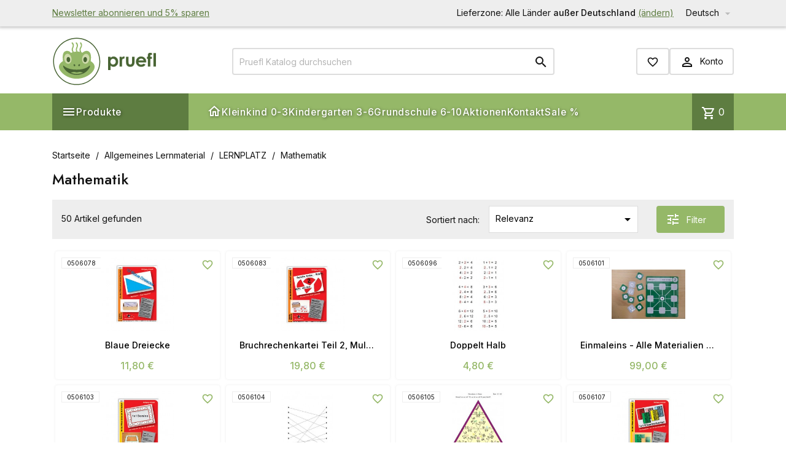

--- FILE ---
content_type: text/html; charset=utf-8
request_url: https://www.pruefl.com/de/614-mathematik
body_size: 21581
content:
<!doctype html>
<html lang="de-DE">

  <head>
    
      
  <meta charset="utf-8">


  <meta http-equiv="x-ua-compatible" content="ie=edge">



  <title>Mathematik</title>
  
    
  
  <meta name="description" content="">
        <link rel="canonical" href="https://www.pruefl.com/de/614-mathematik">
    
          <link rel="alternate" href="https://www.pruefl.com/de/614-mathematik" hreflang="de">
          <link rel="alternate" href="https://www.pruefl.com/en/614-mathematics" hreflang="en-US">
          <link rel="alternate" href="https://www.pruefl.com/sk/614-mathematics" hreflang="sk-SK">
      
  
  
    <script type="application/ld+json">
  {
    "@context": "https://schema.org",
    "@type": "Organization",
    "name" : "Pruefl KG",
    "url" : "https://www.pruefl.com/de/"
         ,"logo": {
        "@type": "ImageObject",
        "url":"https://www.pruefl.com/img/logo.svg"
      }
      }
</script>

<script type="application/ld+json">
  {
    "@context": "https://schema.org",
    "@type": "WebPage",
    "isPartOf": {
      "@type": "WebSite",
      "url":  "https://www.pruefl.com/de/",
      "name": "Pruefl KG"
    },
    "name": "Mathematik",
    "url":  "https://www.pruefl.com/de/614-mathematik"
  }
</script>


  <script type="application/ld+json">
    {
      "@context": "https://schema.org",
      "@type": "BreadcrumbList",
      "itemListElement": [
                  {
            "@type": "ListItem",
            "position": 1,
            "name": "Startseite",
            "item": "https://www.pruefl.com/de/"
          },                  {
            "@type": "ListItem",
            "position": 2,
            "name": "Allgemeines Lernmaterial",
            "item": "https://www.pruefl.com/de/515-allgemeines-lernmaterial"
          },                  {
            "@type": "ListItem",
            "position": 3,
            "name": "LERNPLATZ",
            "item": "https://www.pruefl.com/de/612-lernplatz-"
          },                  {
            "@type": "ListItem",
            "position": 4,
            "name": "Mathematik",
            "item": "https://www.pruefl.com/de/614-mathematik"
          }              ]
    }
  </script>
  
  
  
  <script type="application/ld+json">
  {
    "@context": "https://schema.org",
    "@type": "ItemList",
    "itemListElement": [
          {
        "@type": "ListItem",
        "position": 1,
        "name": "Blaue Dreiecke",
        "url": "https://www.pruefl.com/de/6078-blaue-dreiecke.html"
      },          {
        "@type": "ListItem",
        "position": 2,
        "name": "Bruchrechenkartei Teil 2, Multiplikation &amp; Division",
        "url": "https://www.pruefl.com/de/6083-bruchrechenkartei-teil-2-multiplikation-division-.html"
      },          {
        "@type": "ListItem",
        "position": 3,
        "name": "Doppelt Halb",
        "url": "https://www.pruefl.com/de/6096-doppelt-halb.html"
      },          {
        "@type": "ListItem",
        "position": 4,
        "name": "Einmaleins - Alle Materialien komplett",
        "url": "https://www.pruefl.com/de/6101-einmaleins-alle-materialien-komplett.html"
      },          {
        "@type": "ListItem",
        "position": 5,
        "name": "Einmaleins - Domino",
        "url": "https://www.pruefl.com/de/6103-einmaleins-domino.html"
      },          {
        "@type": "ListItem",
        "position": 6,
        "name": "Einmaleins - Gummispannbrett",
        "url": "https://www.pruefl.com/de/6104-einmaleins-gummispannbrett.html"
      },          {
        "@type": "ListItem",
        "position": 7,
        "name": "Einmaleins - In Kürze",
        "url": "https://www.pruefl.com/de/6105-einmaleins-in-kurze.html"
      },          {
        "@type": "ListItem",
        "position": 8,
        "name": "Einmaleins - Klammerkarten",
        "url": "https://www.pruefl.com/de/6107-inmaleins-klammerkarten.html"
      },          {
        "@type": "ListItem",
        "position": 9,
        "name": "Einmaleins - Legekarten",
        "url": "https://www.pruefl.com/de/6108-einmaleins-legekarten.html"
      },          {
        "@type": "ListItem",
        "position": 10,
        "name": "Einmaleins - Legerauten",
        "url": "https://www.pruefl.com/de/6109-einmaleins-legerauten.html"
      },          {
        "@type": "ListItem",
        "position": 11,
        "name": "Einmaleins - Magnetkarten",
        "url": "https://www.pruefl.com/de/6110-einmaleins-magnetkarten.html"
      },          {
        "@type": "ListItem",
        "position": 12,
        "name": "Einmaleins - Rechenkarten",
        "url": "https://www.pruefl.com/de/6114-einmaleins-rechenkarten.html"
      },          {
        "@type": "ListItem",
        "position": 13,
        "name": "Einmaleins - Schiebekarten",
        "url": "https://www.pruefl.com/de/6115-einmaleins-schiebekarten.html"
      },          {
        "@type": "ListItem",
        "position": 14,
        "name": "Einmaleins - Setzleiste",
        "url": "https://www.pruefl.com/de/6116-einmaleins-setzleiste.html"
      },          {
        "@type": "ListItem",
        "position": 15,
        "name": "Einmaleins - Trimino",
        "url": "https://www.pruefl.com/de/6117-einmaleins-trimino.html"
      },          {
        "@type": "ListItem",
        "position": 16,
        "name": "Einmaleins - Umkehr",
        "url": "https://www.pruefl.com/de/6118-einmaleins-umkehr.html"
      },          {
        "@type": "ListItem",
        "position": 17,
        "name": "Fractions Templates",
        "url": "https://www.pruefl.com/de/6127-fractions-templates.html"
      },          {
        "@type": "ListItem",
        "position": 18,
        "name": "EURO-Rechenkartei",
        "url": "https://www.pruefl.com/de/6137-euro-rechenkartei.html"
      },          {
        "@type": "ListItem",
        "position": 19,
        "name": "EURO-Rechenkartei",
        "url": "https://www.pruefl.com/de/6138-euro-rechenkartei.html"
      },          {
        "@type": "ListItem",
        "position": 20,
        "name": "Geometrische Figuren Tangram",
        "url": "https://www.pruefl.com/de/6139-geometrische-figuren-tangram.html"
      }        ]
  }
</script>

  
  
    
                
                            
        <link rel="next" href="https://www.pruefl.com/de/614-mathematik?page=2">  

  
    <meta property="og:title" content="Mathematik" />
    <meta property="og:description" content="" />
    <meta property="og:url" content="https://www.pruefl.com/de/614-mathematik" />
    <meta property="og:site_name" content="Pruefl KG" />
    <meta property="og:type" content="website" />    



  <meta name="viewport" content="width=device-width, initial-scale=1">



  <link rel="icon" type="image/vnd.microsoft.icon" href="https://www.pruefl.com/img/logo_stores.png?1757603489">
  <link rel="shortcut icon" type="image/x-icon" href="https://www.pruefl.com/img/logo_stores.png?1757603489">



    <link rel="stylesheet" href="https://www.pruefl.com/themes/MegaShop/assets/cache/theme-8ca22f245.css" type="text/css" media="all">

<link rel="preconnect" href="https://fonts.googleapis.com">
<link rel="preconnect" href="https://fonts.gstatic.com" crossorigin>
<link href="https://fonts.googleapis.com/css2?family=Inter:wght@400;500&family=Jost:wght@500&display=swap" rel="stylesheet">
<link href="https://fonts.googleapis.com/icon?family=Material+Icons+Outlined" rel="stylesheet">


  

  <script type="text/javascript">
        var cb_isDesktop = 1;
        var prestashop = {"cart":{"products":[],"totals":{"total":{"type":"total","label":"Gesamt","amount":0,"value":"0,00\u00a0\u20ac"},"total_including_tax":{"type":"total","label":"Gesamt (inkl. MwSt.)","amount":0,"value":"0,00\u00a0\u20ac"},"total_excluding_tax":{"type":"total","label":"Gesamtpreis o. MwSt.","amount":0,"value":"0,00\u00a0\u20ac"}},"subtotals":{"products":{"type":"products","label":"Zwischensumme","amount":0,"value":"0,00\u00a0\u20ac"},"discounts":null,"shipping":{"type":"shipping","label":"Versand","amount":0,"value":""},"tax":null},"products_count":0,"summary_string":"0 Artikel","vouchers":{"allowed":1,"added":[]},"discounts":[],"minimalPurchase":0,"minimalPurchaseRequired":""},"currency":{"id":1,"name":"Euro","iso_code":"EUR","iso_code_num":"978","sign":"\u20ac"},"customer":{"lastname":null,"firstname":null,"email":null,"birthday":null,"newsletter":null,"newsletter_date_add":null,"optin":null,"website":null,"company":null,"siret":null,"ape":null,"is_logged":false,"gender":{"type":null,"name":null},"addresses":[]},"country":{"id_zone":11,"id_currency":0,"call_prefix":43,"iso_code":"AT","active":"1","contains_states":"1","need_identification_number":"0","need_zip_code":"1","zip_code_format":"NNNN","display_tax_label":"1","name":"\u00d6sterreich","id":2},"language":{"name":"Deutsch (German)","iso_code":"de","locale":"de-DE","language_code":"de","active":"1","is_rtl":"0","date_format_lite":"d.m.Y","date_format_full":"d.m.Y H:i:s","id":1},"page":{"title":"","canonical":"https:\/\/www.pruefl.com\/de\/614-mathematik","meta":{"title":"Mathematik","description":"","robots":"index"},"page_name":"category","body_classes":{"lang-de":true,"lang-rtl":false,"country-AT":true,"currency-EUR":true,"layout-left-column":true,"page-category":true,"tax-display-enabled":true,"page-customer-account":false,"category-id-614":true,"category-Mathematik":true,"category-id-parent-612":true,"category-depth-level-4":true},"admin_notifications":[],"password-policy":{"feedbacks":{"0":"Sehr schwach","1":"Schwach","2":"Durchschnitt","3":"Stark","4":"Sehr stark","Straight rows of keys are easy to guess":"Nebeneinander liegende Tastenreihen sind leicht zu erraten","Short keyboard patterns are easy to guess":"Kurze Tastatur-Muster sind leicht zu erraten","Use a longer keyboard pattern with more turns":"Verwenden Sie ein l\u00e4ngeres Tastatur-Muster mit mehr Zuf\u00e4llen","Repeats like \"aaa\" are easy to guess":"Wiederholungen wie \u201eaaa\u201c sind leicht zu erraten","Repeats like \"abcabcabc\" are only slightly harder to guess than \"abc\"":"Wiederholungen wie \u201eabcabcabc\u201c sind nur etwas schwerer zu erraten als \u201eabc\u201c","Sequences like abc or 6543 are easy to guess":"Kombinationen wie \u201eabc\u201c oder \u201e6543\u201c sind leicht zu erraten.","Recent years are easy to guess":"Aktuelle Jahre sind leicht zu erraten","Dates are often easy to guess":"Datumsangaben sind oft leicht zu erraten","This is a top-10 common password":"Dies ist ein g\u00e4ngiges Top-10-Passwort","This is a top-100 common password":"Dies ist ein g\u00e4ngiges Top-100-Passwort","This is a very common password":"Dies ist ein sehr g\u00e4ngiges Passwort","This is similar to a commonly used password":"Dies \u00e4hnelt einem g\u00e4ngigen Passwort","A word by itself is easy to guess":"Ein einzelnes Wort ist leicht zu erraten","Names and surnames by themselves are easy to guess":"Vor- und Nachnamen sind leicht zu erraten","Common names and surnames are easy to guess":"G\u00e4ngige Vor- und Nachnamen sind leicht zu erraten","Use a few words, avoid common phrases":"Verwenden Sie mehrere W\u00f6rter, vermeiden Sie g\u00e4ngige Ausdr\u00fccke.","No need for symbols, digits, or uppercase letters":"Symbole, Ziffern oder Gro\u00dfbuchstaben sind nicht notwendig","Avoid repeated words and characters":"Vermeiden Sie Wort- und Zeichenwiederholungen","Avoid sequences":"Vermeiden Sie Sequenzen","Avoid recent years":"Vermeiden Sie aktuelle Jahreszahlen","Avoid years that are associated with you":"Vermeiden Sie Jahreszahlen, die mit Ihnen in Verbindung gebracht werden k\u00f6nnen","Avoid dates and years that are associated with you":"Vermeiden Sie Datums- und Jahresangaben, die mit Ihnen in Verbindung gebracht werden k\u00f6nnen","Capitalization doesn't help very much":"Gro\u00dfschreibung ist nicht sehr hilfreich","All-uppercase is almost as easy to guess as all-lowercase":"Gro\u00dfschreibung ist fast genau so leicht zu erraten wie Kleinschreibung","Reversed words aren't much harder to guess":"Umgekehrte W\u00f6rter sind nicht viel schwerer zu erraten","Predictable substitutions like '@' instead of 'a' don't help very much":"Vorhersehbare Ersetzungen wie \u201e@\u201c anstelle von \u201ea\u201c helfen nicht viel","Add another word or two. Uncommon words are better.":"Erg\u00e4nzen Sie ein oder zwei W\u00f6rter. Selten gebrauchte W\u00f6rter sind besser."}}},"shop":{"name":"Pruefl KG","logo":"https:\/\/www.pruefl.com\/img\/logo.svg","stores_icon":"https:\/\/www.pruefl.com\/img\/logo_stores.png","favicon":"https:\/\/www.pruefl.com\/img\/logo_stores.png"},"core_js_public_path":"\/themes\/","urls":{"base_url":"https:\/\/www.pruefl.com\/","current_url":"https:\/\/www.pruefl.com\/de\/614-mathematik","shop_domain_url":"https:\/\/www.pruefl.com","img_ps_url":"https:\/\/www.pruefl.com\/img\/","img_cat_url":"https:\/\/www.pruefl.com\/img\/c\/","img_lang_url":"https:\/\/www.pruefl.com\/img\/l\/","img_prod_url":"https:\/\/www.pruefl.com\/img\/p\/","img_manu_url":"https:\/\/www.pruefl.com\/img\/m\/","img_sup_url":"https:\/\/www.pruefl.com\/img\/su\/","img_ship_url":"https:\/\/www.pruefl.com\/img\/s\/","img_store_url":"https:\/\/www.pruefl.com\/img\/st\/","img_col_url":"https:\/\/www.pruefl.com\/img\/co\/","img_url":"https:\/\/www.pruefl.com\/themes\/MegaShop\/assets\/img\/","css_url":"https:\/\/www.pruefl.com\/themes\/MegaShop\/assets\/css\/","js_url":"https:\/\/www.pruefl.com\/themes\/MegaShop\/assets\/js\/","pic_url":"https:\/\/www.pruefl.com\/upload\/","theme_assets":"https:\/\/www.pruefl.com\/themes\/MegaShop\/assets\/","theme_dir":"https:\/\/www.pruefl.com\/themes\/MegaShop\/","pages":{"address":"https:\/\/www.pruefl.com\/de\/adresse","addresses":"https:\/\/www.pruefl.com\/de\/adressen","authentication":"https:\/\/www.pruefl.com\/de\/anmeldung","manufacturer":"https:\/\/www.pruefl.com\/de\/Marken","cart":"https:\/\/www.pruefl.com\/de\/warenkorb","category":"https:\/\/www.pruefl.com\/de\/?controller=category","cms":"https:\/\/www.pruefl.com\/de\/?controller=cms","contact":"https:\/\/www.pruefl.com\/de\/kontaktieren-sie-uns","discount":"https:\/\/www.pruefl.com\/de\/Rabatt","guest_tracking":"https:\/\/www.pruefl.com\/de\/auftragsverfolgung-gast","history":"https:\/\/www.pruefl.com\/de\/bestellungsverlauf","identity":"https:\/\/www.pruefl.com\/de\/profil","index":"https:\/\/www.pruefl.com\/de\/","my_account":"https:\/\/www.pruefl.com\/de\/mein-Konto","order_confirmation":"https:\/\/www.pruefl.com\/de\/bestellbestaetigung","order_detail":"https:\/\/www.pruefl.com\/de\/?controller=order-detail","order_follow":"https:\/\/www.pruefl.com\/de\/bestellverfolgung","order":"https:\/\/www.pruefl.com\/de\/Bestellung","order_return":"https:\/\/www.pruefl.com\/de\/?controller=order-return","order_slip":"https:\/\/www.pruefl.com\/de\/bestellschein","pagenotfound":"https:\/\/www.pruefl.com\/de\/seite-nicht-gefunden","password":"https:\/\/www.pruefl.com\/de\/passwort-zuruecksetzen","pdf_invoice":"https:\/\/www.pruefl.com\/de\/?controller=pdf-invoice","pdf_order_return":"https:\/\/www.pruefl.com\/de\/?controller=pdf-order-return","pdf_order_slip":"https:\/\/www.pruefl.com\/de\/?controller=pdf-order-slip","prices_drop":"https:\/\/www.pruefl.com\/de\/angebote","product":"https:\/\/www.pruefl.com\/de\/?controller=product","registration":"https:\/\/www.pruefl.com\/de\/Registrierung","search":"https:\/\/www.pruefl.com\/de\/suche","sitemap":"https:\/\/www.pruefl.com\/de\/Sitemap","stores":"https:\/\/www.pruefl.com\/de\/shops","supplier":"https:\/\/www.pruefl.com\/de\/Lieferanten","new_products":"https:\/\/www.pruefl.com\/de\/neue-artikel","brands":"https:\/\/www.pruefl.com\/de\/Marken","register":"https:\/\/www.pruefl.com\/de\/Registrierung","order_login":"https:\/\/www.pruefl.com\/de\/Bestellung?login=1"},"alternative_langs":{"de":"https:\/\/www.pruefl.com\/de\/614-mathematik","en-US":"https:\/\/www.pruefl.com\/en\/614-mathematics","sk-SK":"https:\/\/www.pruefl.com\/sk\/614-mathematics"},"actions":{"logout":"https:\/\/www.pruefl.com\/de\/?mylogout="},"no_picture_image":{"bySize":{"small_default":{"url":"https:\/\/www.pruefl.com\/img\/p\/de-default-small_default.jpg","width":98,"height":98},"cart_default":{"url":"https:\/\/www.pruefl.com\/img\/p\/de-default-cart_default.jpg","width":125,"height":125},"medium_default":{"url":"https:\/\/www.pruefl.com\/img\/p\/de-default-medium_default.jpg","width":180,"height":90},"stores_default":{"url":"https:\/\/www.pruefl.com\/img\/p\/de-default-stores_default.jpg","width":170,"height":115},"category_default":{"url":"https:\/\/www.pruefl.com\/img\/p\/de-default-category_default.jpg","width":150,"height":150},"home_default":{"url":"https:\/\/www.pruefl.com\/img\/p\/de-default-home_default.jpg","width":220,"height":220},"large_default":{"url":"https:\/\/www.pruefl.com\/img\/p\/de-default-large_default.jpg","width":800,"height":800}},"small":{"url":"https:\/\/www.pruefl.com\/img\/p\/de-default-small_default.jpg","width":98,"height":98},"medium":{"url":"https:\/\/www.pruefl.com\/img\/p\/de-default-stores_default.jpg","width":170,"height":115},"large":{"url":"https:\/\/www.pruefl.com\/img\/p\/de-default-large_default.jpg","width":800,"height":800},"legend":""}},"configuration":{"display_taxes_label":"1","display_prices_tax_incl":true,"is_catalog":false,"show_prices":true,"opt_in":{"partner":true},"quantity_discount":{"type":"discount","label":"Rabatt auf St\u00fcckzahl"},"voucher_enabled":1,"return_enabled":0},"field_required":[],"breadcrumb":{"links":[{"title":"Startseite","url":"https:\/\/www.pruefl.com\/de\/"},{"title":"Allgemeines Lernmaterial","url":"https:\/\/www.pruefl.com\/de\/515-allgemeines-lernmaterial"},{"title":"LERNPLATZ","url":"https:\/\/www.pruefl.com\/de\/612-lernplatz-"},{"title":"Mathematik","url":"https:\/\/www.pruefl.com\/de\/614-mathematik"}],"count":4},"link":{"protocol_link":"https:\/\/","protocol_content":"https:\/\/"},"time":1762840074,"static_token":"2d9738393e0436c57434dda53136994e","token":"c5cb46f9e252e9d141385cc456c24e37","debug":false};
        var prestashopFacebookAjaxController = "https:\/\/www.pruefl.com\/de\/module\/ps_facebook\/Ajax";
        var psemailsubscription_subscription = "https:\/\/www.pruefl.com\/de\/module\/ps_emailsubscription\/subscription";
      </script>

<script src="https://cdn.logr-ingest.com/LogRocket.min.js" crossorigin="anonymous"></script>
<script>window.LogRocket && window.LogRocket.init('pruefl/pruefl');</script>



  <script type="text/javascript">
var TptnStickyLG = false,
	TptnStickySM = false,
	TptnBackTop = false,
	TptnCrslAutoplay = true;
</script>
<style type="text/css">
	#header .header-bottom,
	#header .mobile-header-bottom {background-color:#95B868;}
	#header .dtmenu-title,
	#header .mobile-menu-title,
	#search_filters_wrapper .block-title,
	.crsl-title h2:before,
	.crsl-title h4:before {background-color:#5E7D41;}
	.tptncountdown-wrapper .countdown-container {border-color:#5E7D41;}
	#_desktop_blockcart-wrapper .m-toggle,
	.tptncart .minicart-title {background-color:#5E7D41;}
	.product-title a {color:#000000;}
	.product-price-and-shipping .price,
	.product-price {color:#95B868;}
	.product-flags .new {background-color:#95B868;}
	.product-flags .discount,
	.product-flags .on-sale {background-color:#ff3d3d;}
	.btn-primary {background-color:#95B868;}
</style>



    
  </head>

  <body id="category" class="lang-de country-at currency-eur layout-left-column page-category tax-display-enabled category-id-614 category-mathematik category-id-parent-612 category-depth-level-4">

    
      
    

    <main>
      
              

      <header id="header">
        
          
  <div class="header-nav">
    <div class="container">
      <div class="cb displayNav1 clearfix" data-hook="displayNav1">
									<div class="cb-wrapper w-7 type-1" data-wrapper="7">
										<div id="cb-16" class="cb-item header-top-left">
										<div class="cb-item-content">
																			<div class="custom-html">
								<div class="newsletter-discount"><a href="/content/47-newsletter">Newsletter abonnieren und 5% sparen</a></div>
<div class="shop-switcher"><span>Lieferzone: Alle Länder <strong>außer Deutschland</strong></span> <a href="/?shop=de" onclick="changeShop(event)" data-target="de">(ändern)</a></div>							</div>
											</div>
				</div>
								</div>
	</div>

      <div class="language-selector">
  <div class="lc-dropbtn">
    Deutsch
    <i class="material-icons">&#xE5C5;</i>
  </div>
  <ul class="lc-dropdown-content">
      <li  class="current">
              Deutsch<i class="material-icons">&#xE876;</i>
          </li>
      <li >
              <a href="https://www.pruefl.com/en/614-mathematics" data-iso-code="en">English</a>
          </li>
      <li >
              <a href="https://www.pruefl.com/sk/614-mathematics" data-iso-code="sk">Slovenský</a>
          </li>
    </ul>
</div>
    </div>
  </div>



  <div class="header-top hidden-lg-down">
    <div class="container">
      <div id="_desktop_shop-logo" class="shop-logo">
                        <h1>
            
  <a href="https://www.pruefl.com/de/">
    <img
      class="logo img-fluid"
      src="https://www.pruefl.com/img/logo.svg"
      alt="Pruefl KG"
      width=""
      height="">
    <img
      class="lettering"
      src="/img/pruefl.png"
      alt="pruefl">
  </a>

          </h1>
                    </div>
      <div id="_desktop_tptnsearch" data-search-controller-url="//www.pruefl.com/de/suche" class="tptnsearch">
  <form method="get" action="//www.pruefl.com/de/suche" id="searchbox">
    <input type="hidden" name="controller" value="search">
    <input type="text" name="s" value="" placeholder="Pruefl Katalog durchsuchen" aria-label="Suche">
    <button type="submit">
      <i class="material-icons search">&#xE8B6;</i>
    </button>
  </form>
</div><div id="_desktop_user-info" class="user-info">
<div class="wishlist-link m-toggle d-sm-none d-xl-block" title="Ihre Wunschlisten">
    <a href="/de/content/41-wunschliste">
    <i class="material-icons">favorite_outline</i>
  </a>
  </div>
<div class="login-register">
  <div class="m-toggle">
    <i class="material-icons">&#xE8A6;</i>
    <span class="m-toggle-title">Konto</span>
  </div>
  <ul class="dropdown-content">
      <li><a href="https://www.pruefl.com/de/anmeldung?back=https%3A%2F%2Fwww.pruefl.com%2Fde%2F614-mathematik" title="Anmelden zu Ihrem Kundenbereich" rel="nofollow"><i class="material-icons">&#xEA77;</i>Anmelden</a></li>
    <li><a href="https://www.pruefl.com/de/Registrierung" title="Benutzerkonto erstellen" rel="nofollow"><i class="material-icons">&#xEA4D;</i>Benutzerkonto erstellen</a></li>
    </ul>
</div>
</div>


</div> <!-- .container -->
</div> <!-- .header-top -->

<div class="header-bottom hidden-lg-down">
  <div class="container">
    <div id="tptndesktopmenu" class="hidden-lg-down">
      <div class="dtmenu">
        <div class="dtmenu-title">
          <i class="material-icons">&#xE5D2;</i>
          <span>Produkte</span>
        </div>
        <div class="dtmenu-list">
          <ul id="megamenu" class="desktop-menu right">
            <li data-depth="0">
        <a href="https://www.pruefl.com/de/3-montessori-material" >
                    Montessori Material
        </a>
                  <ul>
            
            <li data-depth="1">
        <a href="https://www.pruefl.com/de/765-kleinkindmaterial-0-3-jahre" >
                    Kleinkind 0 - 3 Jahre
        </a>
                  <ul>
            
            <li data-depth="2">
        <a href="https://www.pruefl.com/de/766-uebungen-des-praktischen-lebens-0-3-jahre" >
                    Übungen des praktischen Lebens 0 - 3 Jahre
        </a>
                  <ul>
            
            <li data-depth="3">
        <a href="https://www.pruefl.com/de/767-pflege-der-eigenen-person" >
                    Pflege der eigenen Person
        </a>
              </li>
          <li data-depth="3">
        <a href="https://www.pruefl.com/de/768-pflege-der-umgebung" >
                    Pflege der Umgebung
        </a>
              </li>
      
          </ul>
              </li>
          <li data-depth="2">
        <a href="https://www.pruefl.com/de/769-motorik-0-3-jahre" >
                    Motorik 0 - 3 Jahre
        </a>
              </li>
          <li data-depth="2">
        <a href="https://www.pruefl.com/de/772-ordnung-0-3-jahre" >
                    Ordnung  0 - 3 Jahre
        </a>
              </li>
          <li data-depth="2">
        <a href="https://www.pruefl.com/de/773-musik-0-3-jahre" >
                    Musik 0 - 3 Jahre
        </a>
              </li>
          <li data-depth="2">
        <a href="https://www.pruefl.com/de/774-moebel-0-3-jahre" >
                    Möbel 0 - 3 Jahre
        </a>
                  <ul>
            
            <li data-depth="3">
        <a href="https://www.pruefl.com/de/777-teppiche-und-teppichstaender" >
                    Teppiche und Teppichständer
        </a>
              </li>
      
          </ul>
              </li>
          <li data-depth="2">
        <a href="https://www.pruefl.com/de/1011-kleinkindpuzzles" >
                    Kleinkindpuzzles
        </a>
              </li>
          <li data-depth="2">
        <a href="https://www.pruefl.com/de/1190-sinnesmaterial" >
                    Sinnesmaterial 0-3
        </a>
              </li>
      
          </ul>
              </li>
          <li data-depth="1">
        <a href="https://www.pruefl.com/de/778-kindergarten-3-6" >
                    Kindergarten 3 - 6
        </a>
                  <ul>
            
            <li data-depth="2">
        <a href="https://www.pruefl.com/de/779-uebungen-des-praktischen-lebens-kindergarten" >
                    Übungen des praktischen Lebens Kindergarten
        </a>
                  <ul>
            
            <li data-depth="3">
        <a href="https://www.pruefl.com/de/782-pflege-der-eigenen-person" >
                    Pflege der eigenen Person
        </a>
              </li>
          <li data-depth="3">
        <a href="https://www.pruefl.com/de/783-pflege-der-umgebung" >
                    Pflege der Umgebung
        </a>
                  <ul>
            
            <li data-depth="4">
        <a href="https://www.pruefl.com/de/1172-garten-co" >
                    Garten &amp; Co
        </a>
              </li>
      
          </ul>
              </li>
      
          </ul>
              </li>
          <li data-depth="2">
        <a href="https://www.pruefl.com/de/781-sprache-kindergarten" >
                    Sprache Kindergarten
        </a>
                  <ul>
            
            <li data-depth="3">
        <a href="https://www.pruefl.com/de/794-schreiben" >
                    Lesen &amp; Schreiben
        </a>
              </li>
          <li data-depth="3">
        <a href="https://www.pruefl.com/de/795-grammatik-und-satzanalyse" >
                    Grammatik  und Satzanalyse
        </a>
              </li>
          <li data-depth="3">
        <a href="https://www.pruefl.com/de/1175-klassifikationsmaterial" >
                    Klassifikationsmaterial
        </a>
              </li>
      
          </ul>
              </li>
          <li data-depth="2">
        <a href="https://www.pruefl.com/de/784-sinnesmaterial-kindergarten" >
                    Sinnesmaterial Kindergarten
        </a>
                  <ul>
            
            <li data-depth="3">
        <a href="https://www.pruefl.com/de/785-sehen" >
                    Sehen
        </a>
                  <ul>
            
            <li data-depth="4">
        <a href="https://www.pruefl.com/de/1154-bloecke-mit-zylindern-knopflose-zylinder" >
                    Blöcke mit Zylindern - Knopflose Zylinder
        </a>
              </li>
      
          </ul>
              </li>
          <li data-depth="3">
        <a href="https://www.pruefl.com/de/786-fuehlen-gewicht" >
                    Fühlen &amp; Gewicht
        </a>
              </li>
          <li data-depth="3">
        <a href="https://www.pruefl.com/de/787-riechen" >
                    Riechen
        </a>
              </li>
          <li data-depth="3">
        <a href="https://www.pruefl.com/de/788-schmecken" >
                    Schmecken
        </a>
              </li>
          <li data-depth="3">
        <a href="https://www.pruefl.com/de/789-musikmaterial-hoeren" >
                    Musikmaterial &amp; Hören
        </a>
              </li>
          <li data-depth="3">
        <a href="https://www.pruefl.com/de/790-stereognostisches-material" >
                    Stereognostisches Material
        </a>
              </li>
      
          </ul>
              </li>
          <li data-depth="2">
        <a href="https://www.pruefl.com/de/797-mathematik-kindergarten" >
                    Mathematik Kindergarten
        </a>
                  <ul>
            
            <li data-depth="3">
        <a href="https://www.pruefl.com/de/798-begriff-zahlen-und-zaehlen" >
                    Begriff Zahlen und Zählen
        </a>
              </li>
          <li data-depth="3">
        <a href="https://www.pruefl.com/de/799-dezimalsystem" >
                    Dezimalsystem
        </a>
              </li>
          <li data-depth="3">
        <a href="https://www.pruefl.com/de/800-mathematische-uebungen" >
                    Mathematische Übungen
        </a>
              </li>
          <li data-depth="3">
        <a href="https://www.pruefl.com/de/801-addition" >
                    Addition
        </a>
              </li>
          <li data-depth="3">
        <a href="https://www.pruefl.com/de/802-subtraktion" >
                    Subtraktion
        </a>
              </li>
          <li data-depth="3">
        <a href="https://www.pruefl.com/de/803-multiplikation" >
                    Multiplikation
        </a>
              </li>
          <li data-depth="3">
        <a href="https://www.pruefl.com/de/804-division" >
                    Division
        </a>
              </li>
          <li data-depth="3">
        <a href="https://www.pruefl.com/de/805-brueche-und-bruchrechnen" >
                    Brüche und Bruchrechnen
        </a>
              </li>
      
          </ul>
              </li>
          <li data-depth="2">
        <a href="https://www.pruefl.com/de/806-biologie-kindergarten" >
                    Biologie Kindergarten
        </a>
                  <ul>
            
            <li data-depth="3">
        <a href="https://www.pruefl.com/de/807-botanik" >
                    Botanik
        </a>
              </li>
          <li data-depth="3">
        <a href="https://www.pruefl.com/de/808-zoologie-kindergarten" >
                    Zoologie Kindergarten
        </a>
                  <ul>
            
            <li data-depth="4">
        <a href="https://www.pruefl.com/de/1126-tierfamilien" >
                    Tierfamilien
        </a>
              </li>
          <li data-depth="4">
        <a href="https://www.pruefl.com/de/1127-lebenszyklen" >
                    Lebenszyklen
        </a>
              </li>
      
          </ul>
              </li>
      
          </ul>
              </li>
          <li data-depth="2">
        <a href="https://www.pruefl.com/de/809-geografie-kindergarten" >
                    Geografie Kindergarten
        </a>
                  <ul>
            
            <li data-depth="3">
        <a href="https://www.pruefl.com/de/810-erde" >
                    Erde
        </a>
                  <ul>
            
            <li data-depth="4">
        <a href="https://www.pruefl.com/de/1099-puzzlekarten-" >
                    Puzzlekarten
        </a>
              </li>
      
          </ul>
              </li>
          <li data-depth="3">
        <a href="https://www.pruefl.com/de/811-topografie" >
                    Topografie
        </a>
              </li>
          <li data-depth="3">
        <a href="https://www.pruefl.com/de/1103-flaggen-fahnen-kiga" >
                    Flaggen &amp; Fahnen KIGA
        </a>
              </li>
      
          </ul>
              </li>
          <li data-depth="2">
        <a href="https://www.pruefl.com/de/812-kreatives-gestalten-kindergarten" >
                    Kreatives gestalten Kindergarten
        </a>
              </li>
          <li data-depth="2">
        <a href="https://www.pruefl.com/de/820-ergaenzungsmaterial-kindergarten" >
                    Ergänzungsmaterial  Kindergarten
        </a>
              </li>
          <li data-depth="2">
        <a href="https://www.pruefl.com/de/898-material-zum-thema-zeit-uhr-jahreszeit-etc" >
                    Zeit &amp; Jahreszeiten Kindergarten
        </a>
              </li>
          <li data-depth="2">
        <a href="https://www.pruefl.com/de/1012-puzzles-fuer-kindergarten" >
                    Puzzles für Kindergarten
        </a>
              </li>
      
          </ul>
              </li>
          <li data-depth="1">
        <a href="https://www.pruefl.com/de/826-grundschule-5-10" >
                    Grundschule 6 -10
        </a>
                  <ul>
            
            <li data-depth="2">
        <a href="https://www.pruefl.com/de/827-sprache-grundschule" >
                    Sprache Grundschule
        </a>
                  <ul>
            
            <li data-depth="3">
        <a href="https://www.pruefl.com/de/828-schreiben" >
                    Schreiben
        </a>
              </li>
          <li data-depth="3">
        <a href="https://www.pruefl.com/de/829-grammatik" >
                    Grammatik
        </a>
              </li>
          <li data-depth="3">
        <a href="https://www.pruefl.com/de/830-satzanalyse" >
                    Satzanalyse
        </a>
              </li>
          <li data-depth="3">
        <a href="https://www.pruefl.com/de/1174-klassifikationsmaterial" >
                    Klassifikationsmaterial
        </a>
              </li>
          <li data-depth="3">
        <a href="https://www.pruefl.com/de/1189-englisch" >
                    Englisch
        </a>
              </li>
      
          </ul>
              </li>
          <li data-depth="2">
        <a href="https://www.pruefl.com/de/831-mathematik-grundschule" >
                    Mathematik Grundschule
        </a>
                  <ul>
            
            <li data-depth="3">
        <a href="https://www.pruefl.com/de/832-zahlen-und-zaehlen-grundschule" >
                    Zahlen und Zählen Grundschule
        </a>
              </li>
          <li data-depth="3">
        <a href="https://www.pruefl.com/de/833-dezimalsystem-grundschule" >
                    Dezimalsystem Grundschule
        </a>
              </li>
          <li data-depth="3">
        <a href="https://www.pruefl.com/de/834-mathematische-operationen" >
                    Mathematische Operationen
        </a>
              </li>
          <li data-depth="3">
        <a href="https://www.pruefl.com/de/835-addition-grundschule" >
                    Addition Grundschule
        </a>
              </li>
          <li data-depth="3">
        <a href="https://www.pruefl.com/de/836-subtraktion-grundschule" >
                    Subtraktion Grundschule
        </a>
              </li>
          <li data-depth="3">
        <a href="https://www.pruefl.com/de/837-multiplikation-grundschule" >
                    Multiplikation Grundschule
        </a>
              </li>
          <li data-depth="3">
        <a href="https://www.pruefl.com/de/838--division-grundschule" >
                    Division Grundschule
        </a>
              </li>
          <li data-depth="3">
        <a href="https://www.pruefl.com/de/839-bruchrechnen-grundschule" >
                    Bruchrechnen Grundschule
        </a>
              </li>
          <li data-depth="3">
        <a href="https://www.pruefl.com/de/840-potenzrechnungen-grundschule" >
                    Potenzrechnungen Grundschule
        </a>
              </li>
          <li data-depth="3">
        <a href="https://www.pruefl.com/de/841-wurzelziehen-grundschule" >
                    Wurzelziehen Grundschule
        </a>
              </li>
          <li data-depth="3">
        <a href="https://www.pruefl.com/de/842-messen-und-wiegen-grundschule" >
                    Messen und Wiegen Grundschule
        </a>
              </li>
          <li data-depth="3">
        <a href="https://www.pruefl.com/de/1005-ergaenzung-und-zubehoer" >
                    Ergänzung und Zubehör
        </a>
              </li>
          <li data-depth="3">
        <a href="https://www.pruefl.com/de/1006-hierarchie-der-zahlen" >
                    Hierarchie der Zahlen
        </a>
              </li>
      
          </ul>
              </li>
          <li data-depth="2">
        <a href="https://www.pruefl.com/de/843-geometrie-grundschule" >
                    Geometrie Grundschule
        </a>
                  <ul>
            
            <li data-depth="3">
        <a href="https://www.pruefl.com/de/844-linien-ecken-flaechen" >
                    Linien, Ecken, Flächen
        </a>
              </li>
          <li data-depth="3">
        <a href="https://www.pruefl.com/de/845-formen-und-attribute" >
                    Formen und Attribute
        </a>
              </li>
          <li data-depth="3">
        <a href="https://www.pruefl.com/de/846-volumen" >
                    Volumen
        </a>
              </li>
      
          </ul>
              </li>
          <li data-depth="2">
        <a href="https://www.pruefl.com/de/847-biologie-grundschule" >
                    Biologie Grundschule
        </a>
                  <ul>
            
            <li data-depth="3">
        <a href="https://www.pruefl.com/de/848-botanik-grundschule" >
                    Botanik Grundschule
        </a>
              </li>
          <li data-depth="3">
        <a href="https://www.pruefl.com/de/849-zoologie-grundschule" >
                    Zoologie Grundschule
        </a>
                  <ul>
            
            <li data-depth="4">
        <a href="https://www.pruefl.com/de/1125-tierfamilien" >
                    Tierfamilien
        </a>
              </li>
          <li data-depth="4">
        <a href="https://www.pruefl.com/de/1128-lebenszyklen" >
                    Lebenszyklen
        </a>
              </li>
      
          </ul>
              </li>
      
          </ul>
              </li>
          <li data-depth="2">
        <a href="https://www.pruefl.com/de/850-geografie-grundschule" >
                    Geografie Grundschule
        </a>
                  <ul>
            
            <li data-depth="3">
        <a href="https://www.pruefl.com/de/851-erde-und-universum" >
                    Erde und Universum
        </a>
              </li>
          <li data-depth="3">
        <a href="https://www.pruefl.com/de/1100-puzzlekarten-grundschule" >
                    Puzzlekarten Grundschule
        </a>
              </li>
          <li data-depth="3">
        <a href="https://www.pruefl.com/de/1102-flaggen-und-fahnen" >
                    Flaggen und Fahnen
        </a>
              </li>
      
          </ul>
              </li>
          <li data-depth="2">
        <a href="https://www.pruefl.com/de/859-musik-grundschule" >
                    Musik Grundschule
        </a>
              </li>
          <li data-depth="2">
        <a href="https://www.pruefl.com/de/860-erdgeschichte-grundschule" >
                    Erdgeschichte Grundschule
        </a>
                  <ul>
            
            <li data-depth="3">
        <a href="https://www.pruefl.com/de/544-tiere-figuren" >
                    Tiere &amp; Figuren
        </a>
                  <ul>
            
            <li data-depth="4">
        <a href="https://www.pruefl.com/de/545-evolution" >
                    Evolution
        </a>
              </li>
          <li data-depth="4">
        <a href="https://www.pruefl.com/de/579-entwicklungszyklen" >
                    Entwicklungszyklen
        </a>
              </li>
      
          </ul>
              </li>
          <li data-depth="3">
        <a href="https://www.pruefl.com/de/203-erkunden-der-welt" >
                    Erkunden der Welt
        </a>
              </li>
      
          </ul>
              </li>
          <li data-depth="2">
        <a href="https://www.pruefl.com/de/861-kreativitaet-grundschule" >
                    Kreativität Grundschule
        </a>
                  <ul>
            
            <li data-depth="3">
        <a href="https://www.pruefl.com/de/863-basteln" >
                    Basteln
        </a>
              </li>
      
          </ul>
              </li>
          <li data-depth="2">
        <a href="https://www.pruefl.com/de/899-materialien-zum-thema-zeit-uhr-jahreszeit-etc" >
                    Zeit &amp; Jahreszeiten Grundschule
        </a>
              </li>
      
          </ul>
              </li>
          <li data-depth="1">
        <a href="https://www.pruefl.com/de/168-ersatzteile" >
                    Ersatzteile
        </a>
                  <ul>
            
            <li data-depth="2">
        <a href="https://www.pruefl.com/de/31-ersatzteile-pruefl" >
                    Ersatzteile Pruefl
        </a>
              </li>
          <li data-depth="2">
        <a href="https://www.pruefl.com/de/32-ersatzteile-nienhuis" >
                    Ersatzteile Nienhuis
        </a>
              </li>
      
          </ul>
              </li>
          <li data-depth="1">
        <a href="https://www.pruefl.com/de/918-gam-gonzagarredi-montessori-material" >
                    GAM Gonzagarredi Montessori Material
        </a>
                  <ul>
            
            <li data-depth="2">
        <a href="https://www.pruefl.com/de/957-kleinkind" >
                    Kleinkind
        </a>
              </li>
          <li data-depth="2">
        <a href="https://www.pruefl.com/de/958-kindergarten" >
                    Kindergarten
        </a>
              </li>
          <li data-depth="2">
        <a href="https://www.pruefl.com/de/959-schule" >
                    Schule
        </a>
              </li>
      
          </ul>
              </li>
          <li data-depth="1">
        <a href="https://www.pruefl.com/de/874-buecher-zum-thema-montessori" >
                    Bücher zum Thema Montessori
        </a>
              </li>
          <li data-depth="1">
        <a href="https://www.pruefl.com/de/1193-montessori-sport" >
                    Montessori Sport
        </a>
              </li>
      
          </ul>
              </li>
          <li data-depth="0">
        <a href="https://www.pruefl.com/de/515-allgemeines-lernmaterial" >
                    Allgemeines Lernmaterial
        </a>
                  <ul>
            
            <li data-depth="1">
        <a href="https://www.pruefl.com/de/754-toys-for-life" >
                    Toys for Life
        </a>
                  <ul>
            
            <li data-depth="2">
        <a href="https://www.pruefl.com/de/755-rechnen" >
                    Rechnen
        </a>
              </li>
          <li data-depth="2">
        <a href="https://www.pruefl.com/de/756-sprache" >
                    Sprache
        </a>
              </li>
          <li data-depth="2">
        <a href="https://www.pruefl.com/de/757-motorik" >
                    Motorik
        </a>
              </li>
      
          </ul>
              </li>
          <li data-depth="1">
        <a href="https://www.pruefl.com/de/41-montessori-raritaten" >
                    MONTESSORI RARITÄTEN
        </a>
              </li>
          <li data-depth="1">
        <a href="https://www.pruefl.com/de/63-didaktische-arbeitsmaterialien-von-pruefl" >
                    Didaktische Arbeitsmaterialien von Pruefl
        </a>
              </li>
          <li data-depth="1">
        <a href="https://www.pruefl.com/de/43-nienhuis" >
                    Nienhuis Bücher
        </a>
              </li>
          <li data-depth="1">
        <a href="https://www.pruefl.com/de/610-montessori-bucher-und-mappen" >
                    Montessori Bücher und Mappen
        </a>
              </li>
          <li data-depth="1">
        <a href="https://www.pruefl.com/de/673-sternchenverlag" >
                    Sternchenverlag
        </a>
                  <ul>
            
            <li data-depth="2">
        <a href="https://www.pruefl.com/de/675--klasse" >
                    1. Klasse
        </a>
              </li>
          <li data-depth="2">
        <a href="https://www.pruefl.com/de/676--klasse" >
                    2. Klasse
        </a>
              </li>
          <li data-depth="2">
        <a href="https://www.pruefl.com/de/677--klasse" >
                    3. Klasse
        </a>
              </li>
          <li data-depth="2">
        <a href="https://www.pruefl.com/de/678--klasse" >
                    4. Klasse
        </a>
              </li>
          <li data-depth="2">
        <a href="https://www.pruefl.com/de/679-rechnen" >
                    Rechnen
        </a>
              </li>
          <li data-depth="2">
        <a href="https://www.pruefl.com/de/680-rechtschreiben" >
                    Rechtschreiben
        </a>
              </li>
          <li data-depth="2">
        <a href="https://www.pruefl.com/de/681-sachunterricht" >
                    Sachunterricht
        </a>
              </li>
          <li data-depth="2">
        <a href="https://www.pruefl.com/de/682-lesen" >
                    Lesen
        </a>
              </li>
          <li data-depth="2">
        <a href="https://www.pruefl.com/de/683-schreiben" >
                    Schreiben
        </a>
              </li>
          <li data-depth="2">
        <a href="https://www.pruefl.com/de/688-lesedosen" >
                    Lesedosen
        </a>
              </li>
          <li data-depth="2">
        <a href="https://www.pruefl.com/de/696-prufpakete-zum-sonderpreis" >
                    Prüfpakete zum Sonderpreis
        </a>
              </li>
          <li data-depth="2">
        <a href="https://www.pruefl.com/de/726-rechtschreibdosen" >
                    Rechtschreibdosen
        </a>
              </li>
          <li data-depth="2">
        <a href="https://www.pruefl.com/de/742-lehrer-kennenlern-box" >
                    LEHRER - KENNENLERN - BOX
        </a>
              </li>
          <li data-depth="2">
        <a href="https://www.pruefl.com/de/744-englische-materialien" >
                    Englische Materialien
        </a>
              </li>
          <li data-depth="2">
        <a href="https://www.pruefl.com/de/745-deutsch-ausgaben-mit-artikelkennzeichnungdaz" >
                    Deutsch - Ausgaben mit Artikelkennzeichnung/DaZ
        </a>
              </li>
          <li data-depth="2">
        <a href="https://www.pruefl.com/de/746-wiederbeschreibbare-karten-tabellen" >
                    Wiederbeschreibbare Karten &amp; Tabellen
        </a>
              </li>
          <li data-depth="2">
        <a href="https://www.pruefl.com/de/747-grammatik-deutsch" >
                    Grammatik DEUTSCH
        </a>
              </li>
          <li data-depth="2">
        <a href="https://www.pruefl.com/de/699-sternchenverlag" >
                    Sternchenverlag
        </a>
              </li>
      
          </ul>
              </li>
          <li data-depth="1">
        <a href="https://www.pruefl.com/de/612-lernplatz-" >
                    LERNPLATZ
        </a>
                  <ul>
            
            <li data-depth="2">
        <a href="https://www.pruefl.com/de/613-kosmisch" >
                    Kosmisch
        </a>
              </li>
          <li data-depth="2">
        <a href="https://www.pruefl.com/de/614-mathematik" >
                    Mathematik
        </a>
              </li>
          <li data-depth="2">
        <a href="https://www.pruefl.com/de/615-sinnesmaterial" >
                    Sinnesmaterial
        </a>
              </li>
          <li data-depth="2">
        <a href="https://www.pruefl.com/de/616-sprache" >
                    Sprache
        </a>
              </li>
          <li data-depth="2">
        <a href="https://www.pruefl.com/de/617-englisch" >
                    Englisch
        </a>
              </li>
      
          </ul>
              </li>
          <li data-depth="1">
        <a href="https://www.pruefl.com/de/609-verlag-lernen-mit-pfiff" >
                    Verlag Lernen mit Pfiff
        </a>
              </li>
          <li data-depth="1">
        <a href="https://www.pruefl.com/de/672-wort-und-lautdetektive" >
                    Wort und Lautdetektive
        </a>
                  <ul>
            
            <li data-depth="2">
        <a href="https://www.pruefl.com/de/1187-sprache-wort-und-lautdetektiv" >
                    Schreiben - Wort und Lautdetektive
        </a>
              </li>
          <li data-depth="2">
        <a href="https://www.pruefl.com/de/1188-lesen-wort-und-lautdetektive" >
                    Lesen - Wort und Lautdetektive
        </a>
              </li>
      
          </ul>
              </li>
          <li data-depth="1">
        <a href="https://www.pruefl.com/de/1042-educo" >
                    EDUCO
        </a>
                  <ul>
            
            <li data-depth="2">
        <a href="https://www.pruefl.com/de/1043-0-bis-3-jahre-educo" >
                    0 bis 3 Jahre EDUCO
        </a>
              </li>
          <li data-depth="2">
        <a href="https://www.pruefl.com/de/1044-mathematik-" >
                    Mathematik
        </a>
              </li>
          <li data-depth="2">
        <a href="https://www.pruefl.com/de/1045-sprache" >
                    Sprache
        </a>
              </li>
          <li data-depth="2">
        <a href="https://www.pruefl.com/de/1046-motorik" >
                    Motorik
        </a>
              </li>
          <li data-depth="2">
        <a href="https://www.pruefl.com/de/1047-puzzles" >
                    Puzzles
        </a>
              </li>
      
          </ul>
              </li>
          <li data-depth="1">
        <a href="https://www.pruefl.com/de/1191-plakate" >
                    Plakate
        </a>
              </li>
          <li data-depth="1">
        <a href="https://www.pruefl.com/de/1192-klassifikationsmaterial-zuordnungskarten" >
                    Klassifikationsmaterial Zuordnungskarten
        </a>
              </li>
      
          </ul>
              </li>
          <li data-depth="0">
        <a href="https://www.pruefl.com/de/739-arbeitsteppiche" >
                    Arbeitsteppiche
        </a>
                  <ul>
            
            <li data-depth="1">
        <a href="https://www.pruefl.com/de/1182-arbeitsteppiche" >
                    Arbeitsteppiche
        </a>
              </li>
          <li data-depth="1">
        <a href="https://www.pruefl.com/de/533-runde-teppiche" >
                    Runde Teppiche
        </a>
              </li>
          <li data-depth="1">
        <a href="https://www.pruefl.com/de/1181-teppichstaender" >
                    Teppichständer
        </a>
              </li>
      
          </ul>
              </li>
          <li data-depth="0">
        <a href="https://www.pruefl.com/de/36-mobel" >
                    Montessori Möbel
        </a>
                  <ul>
            
            <li data-depth="1">
        <a href="https://www.pruefl.com/de/752-nienhuis-mobel" >
                    Nienhuis Möbel
        </a>
              </li>
          <li data-depth="1">
        <a href="https://www.pruefl.com/de/729-montessori-mobel" >
                    Montessori Möbel
        </a>
              </li>
          <li data-depth="1">
        <a href="https://www.pruefl.com/de/728-schranke-und-regale" >
                    Schränke und Regale
        </a>
              </li>
      
          </ul>
              </li>
          <li data-depth="0">
        <a href="https://www.pruefl.com/de/1184-aufbewahrung" >
                    Aufbewahrung
        </a>
                  <ul>
            
            <li data-depth="1">
        <a href="https://www.pruefl.com/de/895-karteikaesten-holzboxen" >
                    Karteikästen &amp; Holzboxen
        </a>
              </li>
          <li data-depth="1">
        <a href="https://www.pruefl.com/de/901-tabletts-und-tragehilfen" >
                    Tabletts und Tragehilfen
        </a>
              </li>
          <li data-depth="1">
        <a href="https://www.pruefl.com/de/896-kunststoffboxen-und-kunststoffumschlaege" >
                    Kunststoffboxen  und Kunststoffumschläge
        </a>
              </li>
          <li data-depth="1">
        <a href="https://www.pruefl.com/de/135-setzleisten-koecherleisten" >
                    Setzleisten/ Koecherleisten
        </a>
              </li>
      
          </ul>
              </li>
          <li data-depth="0">
        <a href="https://www.pruefl.com/de/518-nutzliches-nettes" >
                    Nützliches &amp; Nettes
        </a>
                  <ul>
            
            <li data-depth="1">
        <a href="https://www.pruefl.com/de/48-kegel" >
                    Kegel
        </a>
              </li>
          <li data-depth="1">
        <a href="https://www.pruefl.com/de/49-wurfel" >
                    Würfel
        </a>
              </li>
          <li data-depth="1">
        <a href="https://www.pruefl.com/de/55-marionetten" >
                    Marionetten
        </a>
              </li>
          <li data-depth="1">
        <a href="https://www.pruefl.com/de/50-perlen" >
                    Perlen &amp; Kugeln
        </a>
              </li>
          <li data-depth="1">
        <a href="https://www.pruefl.com/de/54-stiftkocher" >
                    Stiftköcher
        </a>
              </li>
          <li data-depth="1">
        <a href="https://www.pruefl.com/de/51-chips" >
                    Chips
        </a>
              </li>
          <li data-depth="1">
        <a href="https://www.pruefl.com/de/606-setzleisten" >
                    Setzleisten
        </a>
              </li>
          <li data-depth="1">
        <a href="https://www.pruefl.com/de/52-schusselchen" >
                    Schüsselchen
        </a>
              </li>
          <li data-depth="1">
        <a href="https://www.pruefl.com/de/53-holztafelchen" >
                    Holztäfelchen
        </a>
              </li>
          <li data-depth="1">
        <a href="https://www.pruefl.com/de/1185-bastelmaterial" >
                    Bastelmaterial
        </a>
              </li>
          <li data-depth="1">
        <a href="https://www.pruefl.com/de/1186-bueromaterial" >
                    Büromaterial &amp; Lehrmittel
        </a>
              </li>
      
          </ul>
              </li>
          <li data-depth="0">
        <a href="https://www.pruefl.com/de/673-sternchenverlag" >
                    Sternchenverlag
        </a>
                  <ul>
            
            <li data-depth="1">
        <a href="https://www.pruefl.com/de/675--klasse" >
                    1. Klasse
        </a>
              </li>
          <li data-depth="1">
        <a href="https://www.pruefl.com/de/676--klasse" >
                    2. Klasse
        </a>
              </li>
          <li data-depth="1">
        <a href="https://www.pruefl.com/de/677--klasse" >
                    3. Klasse
        </a>
              </li>
          <li data-depth="1">
        <a href="https://www.pruefl.com/de/678--klasse" >
                    4. Klasse
        </a>
              </li>
          <li data-depth="1">
        <a href="https://www.pruefl.com/de/679-rechnen" >
                    Rechnen
        </a>
              </li>
          <li data-depth="1">
        <a href="https://www.pruefl.com/de/680-rechtschreiben" >
                    Rechtschreiben
        </a>
              </li>
          <li data-depth="1">
        <a href="https://www.pruefl.com/de/681-sachunterricht" >
                    Sachunterricht
        </a>
              </li>
          <li data-depth="1">
        <a href="https://www.pruefl.com/de/682-lesen" >
                    Lesen
        </a>
              </li>
          <li data-depth="1">
        <a href="https://www.pruefl.com/de/683-schreiben" >
                    Schreiben
        </a>
              </li>
          <li data-depth="1">
        <a href="https://www.pruefl.com/de/688-lesedosen" >
                    Lesedosen
        </a>
              </li>
          <li data-depth="1">
        <a href="https://www.pruefl.com/de/696-prufpakete-zum-sonderpreis" >
                    Prüfpakete zum Sonderpreis
        </a>
              </li>
          <li data-depth="1">
        <a href="https://www.pruefl.com/de/726-rechtschreibdosen" >
                    Rechtschreibdosen
        </a>
              </li>
          <li data-depth="1">
        <a href="https://www.pruefl.com/de/742-lehrer-kennenlern-box" >
                    LEHRER - KENNENLERN - BOX
        </a>
              </li>
          <li data-depth="1">
        <a href="https://www.pruefl.com/de/744-englische-materialien" >
                    Englische Materialien
        </a>
              </li>
          <li data-depth="1">
        <a href="https://www.pruefl.com/de/745-deutsch-ausgaben-mit-artikelkennzeichnungdaz" >
                    Deutsch - Ausgaben mit Artikelkennzeichnung/DaZ
        </a>
              </li>
          <li data-depth="1">
        <a href="https://www.pruefl.com/de/746-wiederbeschreibbare-karten-tabellen" >
                    Wiederbeschreibbare Karten &amp; Tabellen
        </a>
              </li>
          <li data-depth="1">
        <a href="https://www.pruefl.com/de/747-grammatik-deutsch" >
                    Grammatik DEUTSCH
        </a>
              </li>
          <li data-depth="1">
        <a href="https://www.pruefl.com/de/699-sternchenverlag" >
                    Sternchenverlag
        </a>
              </li>
      
          </ul>
              </li>
          <li data-depth="0">
        <a href="https://www.pruefl.com/de/894-materialien-zum-thema-musik-takt" >
                    Musik &amp; Takt
        </a>
              </li>
          <li data-depth="0">
        <a href="https://www.pruefl.com/de/663-artikel-der-schulbuchliste" >
                    Artikel der Schulbuchliste
        </a>
              </li>
          <li data-depth="0">
        <a href="https://www.pruefl.com/de/1131-materialien-nach-hersteller-" >
                    Materialien nach Hersteller
        </a>
                  <ul>
            
            <li data-depth="1">
        <a href="https://www.pruefl.com/de/1134-pruefl-" >
                    Pruefl
        </a>
              </li>
          <li data-depth="1">
        <a href="https://www.pruefl.com/de/1132-nienhuis-materialien" >
                    Nienhuis Materialien
        </a>
              </li>
          <li data-depth="1">
        <a href="https://www.pruefl.com/de/1146-gam-gonzagarredi-montessori" >
                    GAM Gonzagarredi Montessori
        </a>
                  <ul>
            
            <li data-depth="2">
        <a href="https://www.pruefl.com/de/1147-kleinkind" >
                    Kleinkind
        </a>
              </li>
          <li data-depth="2">
        <a href="https://www.pruefl.com/de/1148-kindergarten" >
                    Kindergarten
        </a>
              </li>
          <li data-depth="2">
        <a href="https://www.pruefl.com/de/1149-schule" >
                    Schule
        </a>
              </li>
      
          </ul>
              </li>
          <li data-depth="1">
        <a href="https://www.pruefl.com/de/1135-ancona" >
                    Ancona
        </a>
              </li>
          <li data-depth="1">
        <a href="https://www.pruefl.com/de/1145-montessori-raritaeten" >
                    Montessori Raritäten
        </a>
              </li>
          <li data-depth="1">
        <a href="https://www.pruefl.com/de/1136-educo" >
                    Educo
        </a>
              </li>
          <li data-depth="1">
        <a href="https://www.pruefl.com/de/1137-toys-for-life" >
                    Toy´s for Life
        </a>
              </li>
          <li data-depth="1">
        <a href="https://www.pruefl.com/de/1143-lernplatz" >
                    Lernplatz
        </a>
              </li>
          <li data-depth="1">
        <a href="https://www.pruefl.com/de/1139-wort-und-lautdetektive" >
                    Wort und Lautdetektive
        </a>
              </li>
          <li data-depth="1">
        <a href="https://www.pruefl.com/de/1144-lmp" >
                    Lernen mit Pfiff
        </a>
              </li>
          <li data-depth="1">
        <a href="https://www.pruefl.com/de/1140-sternchenverlag" >
                    Sternchenverlag
        </a>
              </li>
          <li data-depth="1">
        <a href="https://www.pruefl.com/de/1141-safari" >
                    Safari
        </a>
              </li>
      
          </ul>
              </li>
      </ul>
        </div>
      </div>
    </div>
    <div id="_desktop_tptnmobilemenu" class="hidden-xl-up">
      <div class="m-toggle">
        <i class="material-icons">&#xE5D2;</i>
        <span class="m-toggle-title">Produkte</span>
      </div>
      <div class="mobile-menu">
        <div class="mobile-menu-title">
          <i class="material-icons">&#xE5D2;</i>
          <span>Produkte</span>
          <i class="material-icons mobile-menu-close">&#xE5CD;</i>
        </div>
        
    <ul data-depth="0">
      <li id="category-3">
      <a href="https://www.pruefl.com/de/3-montessori-material" data-depth="0" >
                              <span class="float-xs-right hidden-xl-up">
          <span data-target="#mobile_menu_2706" data-toggle="collapse" class="navbar-toggler collapse-icons">
            <i class="material-icons add">&#xE145;</i>
            <i class="material-icons remove">&#xE15B;</i>
          </span>
        </span>
                  Montessori Material
      </a>
            <div class="collapse" id="mobile_menu_2706">
        
    <ul data-depth="1">
      <li id="category-765">
      <a href="https://www.pruefl.com/de/765-kleinkindmaterial-0-3-jahre" data-depth="1" >
                              <span class="float-xs-right hidden-xl-up">
          <span data-target="#mobile_menu_73673" data-toggle="collapse" class="navbar-toggler collapse-icons">
            <i class="material-icons add">&#xE145;</i>
            <i class="material-icons remove">&#xE15B;</i>
          </span>
        </span>
                  Kleinkind 0 - 3 Jahre
      </a>
            <div class="collapse" id="mobile_menu_73673">
        
    <ul data-depth="2">
      <li id="category-766">
      <a href="https://www.pruefl.com/de/766-uebungen-des-praktischen-lebens-0-3-jahre" data-depth="2" >
                              <span class="float-xs-right hidden-xl-up">
          <span data-target="#mobile_menu_18914" data-toggle="collapse" class="navbar-toggler collapse-icons">
            <i class="material-icons add">&#xE145;</i>
            <i class="material-icons remove">&#xE15B;</i>
          </span>
        </span>
                  Übungen des praktischen Lebens 0 - 3 Jahre
      </a>
            <div class="collapse" id="mobile_menu_18914">
        
    <ul data-depth="3">
      <li id="category-767">
      <a href="https://www.pruefl.com/de/767-pflege-der-eigenen-person" data-depth="3" >
                  Pflege der eigenen Person
      </a>
          </li>
      <li id="category-768">
      <a href="https://www.pruefl.com/de/768-pflege-der-umgebung" data-depth="3" >
                  Pflege der Umgebung
      </a>
          </li>
      </ul>
  
      </div>
          </li>
      <li id="category-769">
      <a href="https://www.pruefl.com/de/769-motorik-0-3-jahre" data-depth="2" >
                  Motorik 0 - 3 Jahre
      </a>
          </li>
      <li id="category-772">
      <a href="https://www.pruefl.com/de/772-ordnung-0-3-jahre" data-depth="2" >
                  Ordnung  0 - 3 Jahre
      </a>
          </li>
      <li id="category-773">
      <a href="https://www.pruefl.com/de/773-musik-0-3-jahre" data-depth="2" >
                  Musik 0 - 3 Jahre
      </a>
          </li>
      <li id="category-774">
      <a href="https://www.pruefl.com/de/774-moebel-0-3-jahre" data-depth="2" >
                              <span class="float-xs-right hidden-xl-up">
          <span data-target="#mobile_menu_66953" data-toggle="collapse" class="navbar-toggler collapse-icons">
            <i class="material-icons add">&#xE145;</i>
            <i class="material-icons remove">&#xE15B;</i>
          </span>
        </span>
                  Möbel 0 - 3 Jahre
      </a>
            <div class="collapse" id="mobile_menu_66953">
        
    <ul data-depth="3">
      <li id="category-777">
      <a href="https://www.pruefl.com/de/777-teppiche-und-teppichstaender" data-depth="3" >
                  Teppiche und Teppichständer
      </a>
          </li>
      </ul>
  
      </div>
          </li>
      <li id="category-1011">
      <a href="https://www.pruefl.com/de/1011-kleinkindpuzzles" data-depth="2" >
                  Kleinkindpuzzles
      </a>
          </li>
      <li id="category-1190">
      <a href="https://www.pruefl.com/de/1190-sinnesmaterial" data-depth="2" >
                  Sinnesmaterial 0-3
      </a>
          </li>
      </ul>
  
      </div>
          </li>
      <li id="category-778">
      <a href="https://www.pruefl.com/de/778-kindergarten-3-6" data-depth="1" >
                              <span class="float-xs-right hidden-xl-up">
          <span data-target="#mobile_menu_97654" data-toggle="collapse" class="navbar-toggler collapse-icons">
            <i class="material-icons add">&#xE145;</i>
            <i class="material-icons remove">&#xE15B;</i>
          </span>
        </span>
                  Kindergarten 3 - 6
      </a>
            <div class="collapse" id="mobile_menu_97654">
        
    <ul data-depth="2">
      <li id="category-779">
      <a href="https://www.pruefl.com/de/779-uebungen-des-praktischen-lebens-kindergarten" data-depth="2" >
                              <span class="float-xs-right hidden-xl-up">
          <span data-target="#mobile_menu_52332" data-toggle="collapse" class="navbar-toggler collapse-icons">
            <i class="material-icons add">&#xE145;</i>
            <i class="material-icons remove">&#xE15B;</i>
          </span>
        </span>
                  Übungen des praktischen Lebens Kindergarten
      </a>
            <div class="collapse" id="mobile_menu_52332">
        
    <ul data-depth="3">
      <li id="category-782">
      <a href="https://www.pruefl.com/de/782-pflege-der-eigenen-person" data-depth="3" >
                  Pflege der eigenen Person
      </a>
          </li>
      <li id="category-783">
      <a href="https://www.pruefl.com/de/783-pflege-der-umgebung" data-depth="3" >
                              <span class="float-xs-right hidden-xl-up">
          <span data-target="#mobile_menu_82832" data-toggle="collapse" class="navbar-toggler collapse-icons">
            <i class="material-icons add">&#xE145;</i>
            <i class="material-icons remove">&#xE15B;</i>
          </span>
        </span>
                  Pflege der Umgebung
      </a>
            <div class="collapse" id="mobile_menu_82832">
        
    <ul data-depth="4">
      <li id="category-1172">
      <a href="https://www.pruefl.com/de/1172-garten-co" data-depth="4" >
                  Garten &amp; Co
      </a>
          </li>
      </ul>
  
      </div>
          </li>
      </ul>
  
      </div>
          </li>
      <li id="category-781">
      <a href="https://www.pruefl.com/de/781-sprache-kindergarten" data-depth="2" >
                              <span class="float-xs-right hidden-xl-up">
          <span data-target="#mobile_menu_99190" data-toggle="collapse" class="navbar-toggler collapse-icons">
            <i class="material-icons add">&#xE145;</i>
            <i class="material-icons remove">&#xE15B;</i>
          </span>
        </span>
                  Sprache Kindergarten
      </a>
            <div class="collapse" id="mobile_menu_99190">
        
    <ul data-depth="3">
      <li id="category-794">
      <a href="https://www.pruefl.com/de/794-schreiben" data-depth="3" >
                  Lesen &amp; Schreiben
      </a>
          </li>
      <li id="category-795">
      <a href="https://www.pruefl.com/de/795-grammatik-und-satzanalyse" data-depth="3" >
                  Grammatik  und Satzanalyse
      </a>
          </li>
      <li id="category-1175">
      <a href="https://www.pruefl.com/de/1175-klassifikationsmaterial" data-depth="3" >
                  Klassifikationsmaterial
      </a>
          </li>
      </ul>
  
      </div>
          </li>
      <li id="category-784">
      <a href="https://www.pruefl.com/de/784-sinnesmaterial-kindergarten" data-depth="2" >
                              <span class="float-xs-right hidden-xl-up">
          <span data-target="#mobile_menu_94425" data-toggle="collapse" class="navbar-toggler collapse-icons">
            <i class="material-icons add">&#xE145;</i>
            <i class="material-icons remove">&#xE15B;</i>
          </span>
        </span>
                  Sinnesmaterial Kindergarten
      </a>
            <div class="collapse" id="mobile_menu_94425">
        
    <ul data-depth="3">
      <li id="category-785">
      <a href="https://www.pruefl.com/de/785-sehen" data-depth="3" >
                              <span class="float-xs-right hidden-xl-up">
          <span data-target="#mobile_menu_27926" data-toggle="collapse" class="navbar-toggler collapse-icons">
            <i class="material-icons add">&#xE145;</i>
            <i class="material-icons remove">&#xE15B;</i>
          </span>
        </span>
                  Sehen
      </a>
            <div class="collapse" id="mobile_menu_27926">
        
    <ul data-depth="4">
      <li id="category-1154">
      <a href="https://www.pruefl.com/de/1154-bloecke-mit-zylindern-knopflose-zylinder" data-depth="4" >
                  Blöcke mit Zylindern - Knopflose Zylinder
      </a>
          </li>
      </ul>
  
      </div>
          </li>
      <li id="category-786">
      <a href="https://www.pruefl.com/de/786-fuehlen-gewicht" data-depth="3" >
                  Fühlen &amp; Gewicht
      </a>
          </li>
      <li id="category-787">
      <a href="https://www.pruefl.com/de/787-riechen" data-depth="3" >
                  Riechen
      </a>
          </li>
      <li id="category-788">
      <a href="https://www.pruefl.com/de/788-schmecken" data-depth="3" >
                  Schmecken
      </a>
          </li>
      <li id="category-789">
      <a href="https://www.pruefl.com/de/789-musikmaterial-hoeren" data-depth="3" >
                  Musikmaterial &amp; Hören
      </a>
          </li>
      <li id="category-790">
      <a href="https://www.pruefl.com/de/790-stereognostisches-material" data-depth="3" >
                  Stereognostisches Material
      </a>
          </li>
      </ul>
  
      </div>
          </li>
      <li id="category-797">
      <a href="https://www.pruefl.com/de/797-mathematik-kindergarten" data-depth="2" >
                              <span class="float-xs-right hidden-xl-up">
          <span data-target="#mobile_menu_847" data-toggle="collapse" class="navbar-toggler collapse-icons">
            <i class="material-icons add">&#xE145;</i>
            <i class="material-icons remove">&#xE15B;</i>
          </span>
        </span>
                  Mathematik Kindergarten
      </a>
            <div class="collapse" id="mobile_menu_847">
        
    <ul data-depth="3">
      <li id="category-798">
      <a href="https://www.pruefl.com/de/798-begriff-zahlen-und-zaehlen" data-depth="3" >
                  Begriff Zahlen und Zählen
      </a>
          </li>
      <li id="category-799">
      <a href="https://www.pruefl.com/de/799-dezimalsystem" data-depth="3" >
                  Dezimalsystem
      </a>
          </li>
      <li id="category-800">
      <a href="https://www.pruefl.com/de/800-mathematische-uebungen" data-depth="3" >
                  Mathematische Übungen
      </a>
          </li>
      <li id="category-801">
      <a href="https://www.pruefl.com/de/801-addition" data-depth="3" >
                  Addition
      </a>
          </li>
      <li id="category-802">
      <a href="https://www.pruefl.com/de/802-subtraktion" data-depth="3" >
                  Subtraktion
      </a>
          </li>
      <li id="category-803">
      <a href="https://www.pruefl.com/de/803-multiplikation" data-depth="3" >
                  Multiplikation
      </a>
          </li>
      <li id="category-804">
      <a href="https://www.pruefl.com/de/804-division" data-depth="3" >
                  Division
      </a>
          </li>
      <li id="category-805">
      <a href="https://www.pruefl.com/de/805-brueche-und-bruchrechnen" data-depth="3" >
                  Brüche und Bruchrechnen
      </a>
          </li>
      </ul>
  
      </div>
          </li>
      <li id="category-806">
      <a href="https://www.pruefl.com/de/806-biologie-kindergarten" data-depth="2" >
                              <span class="float-xs-right hidden-xl-up">
          <span data-target="#mobile_menu_37979" data-toggle="collapse" class="navbar-toggler collapse-icons">
            <i class="material-icons add">&#xE145;</i>
            <i class="material-icons remove">&#xE15B;</i>
          </span>
        </span>
                  Biologie Kindergarten
      </a>
            <div class="collapse" id="mobile_menu_37979">
        
    <ul data-depth="3">
      <li id="category-807">
      <a href="https://www.pruefl.com/de/807-botanik" data-depth="3" >
                  Botanik
      </a>
          </li>
      <li id="category-808">
      <a href="https://www.pruefl.com/de/808-zoologie-kindergarten" data-depth="3" >
                              <span class="float-xs-right hidden-xl-up">
          <span data-target="#mobile_menu_6785" data-toggle="collapse" class="navbar-toggler collapse-icons">
            <i class="material-icons add">&#xE145;</i>
            <i class="material-icons remove">&#xE15B;</i>
          </span>
        </span>
                  Zoologie Kindergarten
      </a>
            <div class="collapse" id="mobile_menu_6785">
        
    <ul data-depth="4">
      <li id="category-1126">
      <a href="https://www.pruefl.com/de/1126-tierfamilien" data-depth="4" >
                  Tierfamilien
      </a>
          </li>
      <li id="category-1127">
      <a href="https://www.pruefl.com/de/1127-lebenszyklen" data-depth="4" >
                  Lebenszyklen
      </a>
          </li>
      </ul>
  
      </div>
          </li>
      </ul>
  
      </div>
          </li>
      <li id="category-809">
      <a href="https://www.pruefl.com/de/809-geografie-kindergarten" data-depth="2" >
                              <span class="float-xs-right hidden-xl-up">
          <span data-target="#mobile_menu_7607" data-toggle="collapse" class="navbar-toggler collapse-icons">
            <i class="material-icons add">&#xE145;</i>
            <i class="material-icons remove">&#xE15B;</i>
          </span>
        </span>
                  Geografie Kindergarten
      </a>
            <div class="collapse" id="mobile_menu_7607">
        
    <ul data-depth="3">
      <li id="category-810">
      <a href="https://www.pruefl.com/de/810-erde" data-depth="3" >
                              <span class="float-xs-right hidden-xl-up">
          <span data-target="#mobile_menu_53052" data-toggle="collapse" class="navbar-toggler collapse-icons">
            <i class="material-icons add">&#xE145;</i>
            <i class="material-icons remove">&#xE15B;</i>
          </span>
        </span>
                  Erde
      </a>
            <div class="collapse" id="mobile_menu_53052">
        
    <ul data-depth="4">
      <li id="category-1099">
      <a href="https://www.pruefl.com/de/1099-puzzlekarten-" data-depth="4" >
                  Puzzlekarten
      </a>
          </li>
      </ul>
  
      </div>
          </li>
      <li id="category-811">
      <a href="https://www.pruefl.com/de/811-topografie" data-depth="3" >
                  Topografie
      </a>
          </li>
      <li id="category-1103">
      <a href="https://www.pruefl.com/de/1103-flaggen-fahnen-kiga" data-depth="3" >
                  Flaggen &amp; Fahnen KIGA
      </a>
          </li>
      </ul>
  
      </div>
          </li>
      <li id="category-812">
      <a href="https://www.pruefl.com/de/812-kreatives-gestalten-kindergarten" data-depth="2" >
                  Kreatives gestalten Kindergarten
      </a>
          </li>
      <li id="category-820">
      <a href="https://www.pruefl.com/de/820-ergaenzungsmaterial-kindergarten" data-depth="2" >
                  Ergänzungsmaterial  Kindergarten
      </a>
          </li>
      <li id="category-898">
      <a href="https://www.pruefl.com/de/898-material-zum-thema-zeit-uhr-jahreszeit-etc" data-depth="2" >
                  Zeit &amp; Jahreszeiten Kindergarten
      </a>
          </li>
      <li id="category-1012">
      <a href="https://www.pruefl.com/de/1012-puzzles-fuer-kindergarten" data-depth="2" >
                  Puzzles für Kindergarten
      </a>
          </li>
      </ul>
  
      </div>
          </li>
      <li id="category-826">
      <a href="https://www.pruefl.com/de/826-grundschule-5-10" data-depth="1" >
                              <span class="float-xs-right hidden-xl-up">
          <span data-target="#mobile_menu_43885" data-toggle="collapse" class="navbar-toggler collapse-icons">
            <i class="material-icons add">&#xE145;</i>
            <i class="material-icons remove">&#xE15B;</i>
          </span>
        </span>
                  Grundschule 6 -10
      </a>
            <div class="collapse" id="mobile_menu_43885">
        
    <ul data-depth="2">
      <li id="category-827">
      <a href="https://www.pruefl.com/de/827-sprache-grundschule" data-depth="2" >
                              <span class="float-xs-right hidden-xl-up">
          <span data-target="#mobile_menu_20259" data-toggle="collapse" class="navbar-toggler collapse-icons">
            <i class="material-icons add">&#xE145;</i>
            <i class="material-icons remove">&#xE15B;</i>
          </span>
        </span>
                  Sprache Grundschule
      </a>
            <div class="collapse" id="mobile_menu_20259">
        
    <ul data-depth="3">
      <li id="category-828">
      <a href="https://www.pruefl.com/de/828-schreiben" data-depth="3" >
                  Schreiben
      </a>
          </li>
      <li id="category-829">
      <a href="https://www.pruefl.com/de/829-grammatik" data-depth="3" >
                  Grammatik
      </a>
          </li>
      <li id="category-830">
      <a href="https://www.pruefl.com/de/830-satzanalyse" data-depth="3" >
                  Satzanalyse
      </a>
          </li>
      <li id="category-1174">
      <a href="https://www.pruefl.com/de/1174-klassifikationsmaterial" data-depth="3" >
                  Klassifikationsmaterial
      </a>
          </li>
      <li id="category-1189">
      <a href="https://www.pruefl.com/de/1189-englisch" data-depth="3" >
                  Englisch
      </a>
          </li>
      </ul>
  
      </div>
          </li>
      <li id="category-831">
      <a href="https://www.pruefl.com/de/831-mathematik-grundschule" data-depth="2" >
                              <span class="float-xs-right hidden-xl-up">
          <span data-target="#mobile_menu_95015" data-toggle="collapse" class="navbar-toggler collapse-icons">
            <i class="material-icons add">&#xE145;</i>
            <i class="material-icons remove">&#xE15B;</i>
          </span>
        </span>
                  Mathematik Grundschule
      </a>
            <div class="collapse" id="mobile_menu_95015">
        
    <ul data-depth="3">
      <li id="category-832">
      <a href="https://www.pruefl.com/de/832-zahlen-und-zaehlen-grundschule" data-depth="3" >
                  Zahlen und Zählen Grundschule
      </a>
          </li>
      <li id="category-833">
      <a href="https://www.pruefl.com/de/833-dezimalsystem-grundschule" data-depth="3" >
                  Dezimalsystem Grundschule
      </a>
          </li>
      <li id="category-834">
      <a href="https://www.pruefl.com/de/834-mathematische-operationen" data-depth="3" >
                  Mathematische Operationen
      </a>
          </li>
      <li id="category-835">
      <a href="https://www.pruefl.com/de/835-addition-grundschule" data-depth="3" >
                  Addition Grundschule
      </a>
          </li>
      <li id="category-836">
      <a href="https://www.pruefl.com/de/836-subtraktion-grundschule" data-depth="3" >
                  Subtraktion Grundschule
      </a>
          </li>
      <li id="category-837">
      <a href="https://www.pruefl.com/de/837-multiplikation-grundschule" data-depth="3" >
                  Multiplikation Grundschule
      </a>
          </li>
      <li id="category-838">
      <a href="https://www.pruefl.com/de/838--division-grundschule" data-depth="3" >
                  Division Grundschule
      </a>
          </li>
      <li id="category-839">
      <a href="https://www.pruefl.com/de/839-bruchrechnen-grundschule" data-depth="3" >
                  Bruchrechnen Grundschule
      </a>
          </li>
      <li id="category-840">
      <a href="https://www.pruefl.com/de/840-potenzrechnungen-grundschule" data-depth="3" >
                  Potenzrechnungen Grundschule
      </a>
          </li>
      <li id="category-841">
      <a href="https://www.pruefl.com/de/841-wurzelziehen-grundschule" data-depth="3" >
                  Wurzelziehen Grundschule
      </a>
          </li>
      <li id="category-842">
      <a href="https://www.pruefl.com/de/842-messen-und-wiegen-grundschule" data-depth="3" >
                  Messen und Wiegen Grundschule
      </a>
          </li>
      <li id="category-1005">
      <a href="https://www.pruefl.com/de/1005-ergaenzung-und-zubehoer" data-depth="3" >
                  Ergänzung und Zubehör
      </a>
          </li>
      <li id="category-1006">
      <a href="https://www.pruefl.com/de/1006-hierarchie-der-zahlen" data-depth="3" >
                  Hierarchie der Zahlen
      </a>
          </li>
      </ul>
  
      </div>
          </li>
      <li id="category-843">
      <a href="https://www.pruefl.com/de/843-geometrie-grundschule" data-depth="2" >
                              <span class="float-xs-right hidden-xl-up">
          <span data-target="#mobile_menu_8628" data-toggle="collapse" class="navbar-toggler collapse-icons">
            <i class="material-icons add">&#xE145;</i>
            <i class="material-icons remove">&#xE15B;</i>
          </span>
        </span>
                  Geometrie Grundschule
      </a>
            <div class="collapse" id="mobile_menu_8628">
        
    <ul data-depth="3">
      <li id="category-844">
      <a href="https://www.pruefl.com/de/844-linien-ecken-flaechen" data-depth="3" >
                  Linien, Ecken, Flächen
      </a>
          </li>
      <li id="category-845">
      <a href="https://www.pruefl.com/de/845-formen-und-attribute" data-depth="3" >
                  Formen und Attribute
      </a>
          </li>
      <li id="category-846">
      <a href="https://www.pruefl.com/de/846-volumen" data-depth="3" >
                  Volumen
      </a>
          </li>
      </ul>
  
      </div>
          </li>
      <li id="category-847">
      <a href="https://www.pruefl.com/de/847-biologie-grundschule" data-depth="2" >
                              <span class="float-xs-right hidden-xl-up">
          <span data-target="#mobile_menu_81770" data-toggle="collapse" class="navbar-toggler collapse-icons">
            <i class="material-icons add">&#xE145;</i>
            <i class="material-icons remove">&#xE15B;</i>
          </span>
        </span>
                  Biologie Grundschule
      </a>
            <div class="collapse" id="mobile_menu_81770">
        
    <ul data-depth="3">
      <li id="category-848">
      <a href="https://www.pruefl.com/de/848-botanik-grundschule" data-depth="3" >
                  Botanik Grundschule
      </a>
          </li>
      <li id="category-849">
      <a href="https://www.pruefl.com/de/849-zoologie-grundschule" data-depth="3" >
                              <span class="float-xs-right hidden-xl-up">
          <span data-target="#mobile_menu_87649" data-toggle="collapse" class="navbar-toggler collapse-icons">
            <i class="material-icons add">&#xE145;</i>
            <i class="material-icons remove">&#xE15B;</i>
          </span>
        </span>
                  Zoologie Grundschule
      </a>
            <div class="collapse" id="mobile_menu_87649">
        
    <ul data-depth="4">
      <li id="category-1125">
      <a href="https://www.pruefl.com/de/1125-tierfamilien" data-depth="4" >
                  Tierfamilien
      </a>
          </li>
      <li id="category-1128">
      <a href="https://www.pruefl.com/de/1128-lebenszyklen" data-depth="4" >
                  Lebenszyklen
      </a>
          </li>
      </ul>
  
      </div>
          </li>
      </ul>
  
      </div>
          </li>
      <li id="category-850">
      <a href="https://www.pruefl.com/de/850-geografie-grundschule" data-depth="2" >
                              <span class="float-xs-right hidden-xl-up">
          <span data-target="#mobile_menu_29909" data-toggle="collapse" class="navbar-toggler collapse-icons">
            <i class="material-icons add">&#xE145;</i>
            <i class="material-icons remove">&#xE15B;</i>
          </span>
        </span>
                  Geografie Grundschule
      </a>
            <div class="collapse" id="mobile_menu_29909">
        
    <ul data-depth="3">
      <li id="category-851">
      <a href="https://www.pruefl.com/de/851-erde-und-universum" data-depth="3" >
                  Erde und Universum
      </a>
          </li>
      <li id="category-1100">
      <a href="https://www.pruefl.com/de/1100-puzzlekarten-grundschule" data-depth="3" >
                  Puzzlekarten Grundschule
      </a>
          </li>
      <li id="category-1102">
      <a href="https://www.pruefl.com/de/1102-flaggen-und-fahnen" data-depth="3" >
                  Flaggen und Fahnen
      </a>
          </li>
      </ul>
  
      </div>
          </li>
      <li id="category-859">
      <a href="https://www.pruefl.com/de/859-musik-grundschule" data-depth="2" >
                  Musik Grundschule
      </a>
          </li>
      <li id="category-860">
      <a href="https://www.pruefl.com/de/860-erdgeschichte-grundschule" data-depth="2" >
                              <span class="float-xs-right hidden-xl-up">
          <span data-target="#mobile_menu_69782" data-toggle="collapse" class="navbar-toggler collapse-icons">
            <i class="material-icons add">&#xE145;</i>
            <i class="material-icons remove">&#xE15B;</i>
          </span>
        </span>
                  Erdgeschichte Grundschule
      </a>
            <div class="collapse" id="mobile_menu_69782">
        
    <ul data-depth="3">
      <li id="category-544">
      <a href="https://www.pruefl.com/de/544-tiere-figuren" data-depth="3" >
                              <span class="float-xs-right hidden-xl-up">
          <span data-target="#mobile_menu_37971" data-toggle="collapse" class="navbar-toggler collapse-icons">
            <i class="material-icons add">&#xE145;</i>
            <i class="material-icons remove">&#xE15B;</i>
          </span>
        </span>
                  Tiere &amp; Figuren
      </a>
            <div class="collapse" id="mobile_menu_37971">
        
    <ul data-depth="4">
      <li id="category-545">
      <a href="https://www.pruefl.com/de/545-evolution" data-depth="4" >
                  Evolution
      </a>
          </li>
      <li id="category-579">
      <a href="https://www.pruefl.com/de/579-entwicklungszyklen" data-depth="4" >
                  Entwicklungszyklen
      </a>
          </li>
      </ul>
  
      </div>
          </li>
      <li id="category-203">
      <a href="https://www.pruefl.com/de/203-erkunden-der-welt" data-depth="3" >
                  Erkunden der Welt
      </a>
          </li>
      </ul>
  
      </div>
          </li>
      <li id="category-861">
      <a href="https://www.pruefl.com/de/861-kreativitaet-grundschule" data-depth="2" >
                              <span class="float-xs-right hidden-xl-up">
          <span data-target="#mobile_menu_87786" data-toggle="collapse" class="navbar-toggler collapse-icons">
            <i class="material-icons add">&#xE145;</i>
            <i class="material-icons remove">&#xE15B;</i>
          </span>
        </span>
                  Kreativität Grundschule
      </a>
            <div class="collapse" id="mobile_menu_87786">
        
    <ul data-depth="3">
      <li id="category-863">
      <a href="https://www.pruefl.com/de/863-basteln" data-depth="3" >
                  Basteln
      </a>
          </li>
      </ul>
  
      </div>
          </li>
      <li id="category-899">
      <a href="https://www.pruefl.com/de/899-materialien-zum-thema-zeit-uhr-jahreszeit-etc" data-depth="2" >
                  Zeit &amp; Jahreszeiten Grundschule
      </a>
          </li>
      </ul>
  
      </div>
          </li>
      <li id="category-168">
      <a href="https://www.pruefl.com/de/168-ersatzteile" data-depth="1" >
                              <span class="float-xs-right hidden-xl-up">
          <span data-target="#mobile_menu_98625" data-toggle="collapse" class="navbar-toggler collapse-icons">
            <i class="material-icons add">&#xE145;</i>
            <i class="material-icons remove">&#xE15B;</i>
          </span>
        </span>
                  Ersatzteile
      </a>
            <div class="collapse" id="mobile_menu_98625">
        
    <ul data-depth="2">
      <li id="category-31">
      <a href="https://www.pruefl.com/de/31-ersatzteile-pruefl" data-depth="2" >
                  Ersatzteile Pruefl
      </a>
          </li>
      <li id="category-32">
      <a href="https://www.pruefl.com/de/32-ersatzteile-nienhuis" data-depth="2" >
                  Ersatzteile Nienhuis
      </a>
          </li>
      </ul>
  
      </div>
          </li>
      <li id="category-918">
      <a href="https://www.pruefl.com/de/918-gam-gonzagarredi-montessori-material" data-depth="1" >
                              <span class="float-xs-right hidden-xl-up">
          <span data-target="#mobile_menu_51182" data-toggle="collapse" class="navbar-toggler collapse-icons">
            <i class="material-icons add">&#xE145;</i>
            <i class="material-icons remove">&#xE15B;</i>
          </span>
        </span>
                  GAM Gonzagarredi Montessori Material
      </a>
            <div class="collapse" id="mobile_menu_51182">
        
    <ul data-depth="2">
      <li id="category-957">
      <a href="https://www.pruefl.com/de/957-kleinkind" data-depth="2" >
                  Kleinkind
      </a>
          </li>
      <li id="category-958">
      <a href="https://www.pruefl.com/de/958-kindergarten" data-depth="2" >
                  Kindergarten
      </a>
          </li>
      <li id="category-959">
      <a href="https://www.pruefl.com/de/959-schule" data-depth="2" >
                  Schule
      </a>
          </li>
      </ul>
  
      </div>
          </li>
      <li id="category-874">
      <a href="https://www.pruefl.com/de/874-buecher-zum-thema-montessori" data-depth="1" >
                  Bücher zum Thema Montessori
      </a>
          </li>
      <li id="category-1193">
      <a href="https://www.pruefl.com/de/1193-montessori-sport" data-depth="1" >
                  Montessori Sport
      </a>
          </li>
      </ul>
  
      </div>
          </li>
      <li id="category-515">
      <a href="https://www.pruefl.com/de/515-allgemeines-lernmaterial" data-depth="0" >
                              <span class="float-xs-right hidden-xl-up">
          <span data-target="#mobile_menu_19322" data-toggle="collapse" class="navbar-toggler collapse-icons">
            <i class="material-icons add">&#xE145;</i>
            <i class="material-icons remove">&#xE15B;</i>
          </span>
        </span>
                  Allgemeines Lernmaterial
      </a>
            <div class="collapse" id="mobile_menu_19322">
        
    <ul data-depth="1">
      <li id="category-754">
      <a href="https://www.pruefl.com/de/754-toys-for-life" data-depth="1" >
                              <span class="float-xs-right hidden-xl-up">
          <span data-target="#mobile_menu_17847" data-toggle="collapse" class="navbar-toggler collapse-icons">
            <i class="material-icons add">&#xE145;</i>
            <i class="material-icons remove">&#xE15B;</i>
          </span>
        </span>
                  Toys for Life
      </a>
            <div class="collapse" id="mobile_menu_17847">
        
    <ul data-depth="2">
      <li id="category-755">
      <a href="https://www.pruefl.com/de/755-rechnen" data-depth="2" >
                  Rechnen
      </a>
          </li>
      <li id="category-756">
      <a href="https://www.pruefl.com/de/756-sprache" data-depth="2" >
                  Sprache
      </a>
          </li>
      <li id="category-757">
      <a href="https://www.pruefl.com/de/757-motorik" data-depth="2" >
                  Motorik
      </a>
          </li>
      </ul>
  
      </div>
          </li>
      <li id="category-41">
      <a href="https://www.pruefl.com/de/41-montessori-raritaten" data-depth="1" >
                  MONTESSORI RARITÄTEN
      </a>
          </li>
      <li id="category-63">
      <a href="https://www.pruefl.com/de/63-didaktische-arbeitsmaterialien-von-pruefl" data-depth="1" >
                  Didaktische Arbeitsmaterialien von Pruefl
      </a>
          </li>
      <li id="category-43">
      <a href="https://www.pruefl.com/de/43-nienhuis" data-depth="1" >
                  Nienhuis Bücher
      </a>
          </li>
      <li id="category-610">
      <a href="https://www.pruefl.com/de/610-montessori-bucher-und-mappen" data-depth="1" >
                  Montessori Bücher und Mappen
      </a>
          </li>
      <li id="category-673">
      <a href="https://www.pruefl.com/de/673-sternchenverlag" data-depth="1" >
                              <span class="float-xs-right hidden-xl-up">
          <span data-target="#mobile_menu_70995" data-toggle="collapse" class="navbar-toggler collapse-icons">
            <i class="material-icons add">&#xE145;</i>
            <i class="material-icons remove">&#xE15B;</i>
          </span>
        </span>
                  Sternchenverlag
      </a>
            <div class="collapse" id="mobile_menu_70995">
        
    <ul data-depth="2">
      <li id="category-675">
      <a href="https://www.pruefl.com/de/675--klasse" data-depth="2" >
                  1. Klasse
      </a>
          </li>
      <li id="category-676">
      <a href="https://www.pruefl.com/de/676--klasse" data-depth="2" >
                  2. Klasse
      </a>
          </li>
      <li id="category-677">
      <a href="https://www.pruefl.com/de/677--klasse" data-depth="2" >
                  3. Klasse
      </a>
          </li>
      <li id="category-678">
      <a href="https://www.pruefl.com/de/678--klasse" data-depth="2" >
                  4. Klasse
      </a>
          </li>
      <li id="category-679">
      <a href="https://www.pruefl.com/de/679-rechnen" data-depth="2" >
                  Rechnen
      </a>
          </li>
      <li id="category-680">
      <a href="https://www.pruefl.com/de/680-rechtschreiben" data-depth="2" >
                  Rechtschreiben
      </a>
          </li>
      <li id="category-681">
      <a href="https://www.pruefl.com/de/681-sachunterricht" data-depth="2" >
                  Sachunterricht
      </a>
          </li>
      <li id="category-682">
      <a href="https://www.pruefl.com/de/682-lesen" data-depth="2" >
                  Lesen
      </a>
          </li>
      <li id="category-683">
      <a href="https://www.pruefl.com/de/683-schreiben" data-depth="2" >
                  Schreiben
      </a>
          </li>
      <li id="category-688">
      <a href="https://www.pruefl.com/de/688-lesedosen" data-depth="2" >
                  Lesedosen
      </a>
          </li>
      <li id="category-696">
      <a href="https://www.pruefl.com/de/696-prufpakete-zum-sonderpreis" data-depth="2" >
                  Prüfpakete zum Sonderpreis
      </a>
          </li>
      <li id="category-726">
      <a href="https://www.pruefl.com/de/726-rechtschreibdosen" data-depth="2" >
                  Rechtschreibdosen
      </a>
          </li>
      <li id="category-742">
      <a href="https://www.pruefl.com/de/742-lehrer-kennenlern-box" data-depth="2" >
                  LEHRER - KENNENLERN - BOX
      </a>
          </li>
      <li id="category-744">
      <a href="https://www.pruefl.com/de/744-englische-materialien" data-depth="2" >
                  Englische Materialien
      </a>
          </li>
      <li id="category-745">
      <a href="https://www.pruefl.com/de/745-deutsch-ausgaben-mit-artikelkennzeichnungdaz" data-depth="2" >
                  Deutsch - Ausgaben mit Artikelkennzeichnung/DaZ
      </a>
          </li>
      <li id="category-746">
      <a href="https://www.pruefl.com/de/746-wiederbeschreibbare-karten-tabellen" data-depth="2" >
                  Wiederbeschreibbare Karten &amp; Tabellen
      </a>
          </li>
      <li id="category-747">
      <a href="https://www.pruefl.com/de/747-grammatik-deutsch" data-depth="2" >
                  Grammatik DEUTSCH
      </a>
          </li>
      <li id="category-699">
      <a href="https://www.pruefl.com/de/699-sternchenverlag" data-depth="2" >
                  Sternchenverlag
      </a>
          </li>
      </ul>
  
      </div>
          </li>
      <li id="category-612">
      <a href="https://www.pruefl.com/de/612-lernplatz-" data-depth="1" >
                              <span class="float-xs-right hidden-xl-up">
          <span data-target="#mobile_menu_28473" data-toggle="collapse" class="navbar-toggler collapse-icons">
            <i class="material-icons add">&#xE145;</i>
            <i class="material-icons remove">&#xE15B;</i>
          </span>
        </span>
                  LERNPLATZ
      </a>
            <div class="collapse" id="mobile_menu_28473">
        
    <ul data-depth="2">
      <li id="category-613">
      <a href="https://www.pruefl.com/de/613-kosmisch" data-depth="2" >
                  Kosmisch
      </a>
          </li>
      <li id="category-614">
      <a href="https://www.pruefl.com/de/614-mathematik" data-depth="2" >
                  Mathematik
      </a>
          </li>
      <li id="category-615">
      <a href="https://www.pruefl.com/de/615-sinnesmaterial" data-depth="2" >
                  Sinnesmaterial
      </a>
          </li>
      <li id="category-616">
      <a href="https://www.pruefl.com/de/616-sprache" data-depth="2" >
                  Sprache
      </a>
          </li>
      <li id="category-617">
      <a href="https://www.pruefl.com/de/617-englisch" data-depth="2" >
                  Englisch
      </a>
          </li>
      </ul>
  
      </div>
          </li>
      <li id="category-609">
      <a href="https://www.pruefl.com/de/609-verlag-lernen-mit-pfiff" data-depth="1" >
                  Verlag Lernen mit Pfiff
      </a>
          </li>
      <li id="category-672">
      <a href="https://www.pruefl.com/de/672-wort-und-lautdetektive" data-depth="1" >
                              <span class="float-xs-right hidden-xl-up">
          <span data-target="#mobile_menu_91456" data-toggle="collapse" class="navbar-toggler collapse-icons">
            <i class="material-icons add">&#xE145;</i>
            <i class="material-icons remove">&#xE15B;</i>
          </span>
        </span>
                  Wort und Lautdetektive
      </a>
            <div class="collapse" id="mobile_menu_91456">
        
    <ul data-depth="2">
      <li id="category-1187">
      <a href="https://www.pruefl.com/de/1187-sprache-wort-und-lautdetektiv" data-depth="2" >
                  Schreiben - Wort und Lautdetektive
      </a>
          </li>
      <li id="category-1188">
      <a href="https://www.pruefl.com/de/1188-lesen-wort-und-lautdetektive" data-depth="2" >
                  Lesen - Wort und Lautdetektive
      </a>
          </li>
      </ul>
  
      </div>
          </li>
      <li id="category-1042">
      <a href="https://www.pruefl.com/de/1042-educo" data-depth="1" >
                              <span class="float-xs-right hidden-xl-up">
          <span data-target="#mobile_menu_88233" data-toggle="collapse" class="navbar-toggler collapse-icons">
            <i class="material-icons add">&#xE145;</i>
            <i class="material-icons remove">&#xE15B;</i>
          </span>
        </span>
                  EDUCO
      </a>
            <div class="collapse" id="mobile_menu_88233">
        
    <ul data-depth="2">
      <li id="category-1043">
      <a href="https://www.pruefl.com/de/1043-0-bis-3-jahre-educo" data-depth="2" >
                  0 bis 3 Jahre EDUCO
      </a>
          </li>
      <li id="category-1044">
      <a href="https://www.pruefl.com/de/1044-mathematik-" data-depth="2" >
                  Mathematik
      </a>
          </li>
      <li id="category-1045">
      <a href="https://www.pruefl.com/de/1045-sprache" data-depth="2" >
                  Sprache
      </a>
          </li>
      <li id="category-1046">
      <a href="https://www.pruefl.com/de/1046-motorik" data-depth="2" >
                  Motorik
      </a>
          </li>
      <li id="category-1047">
      <a href="https://www.pruefl.com/de/1047-puzzles" data-depth="2" >
                  Puzzles
      </a>
          </li>
      </ul>
  
      </div>
          </li>
      <li id="category-1191">
      <a href="https://www.pruefl.com/de/1191-plakate" data-depth="1" >
                  Plakate
      </a>
          </li>
      <li id="category-1192">
      <a href="https://www.pruefl.com/de/1192-klassifikationsmaterial-zuordnungskarten" data-depth="1" >
                  Klassifikationsmaterial Zuordnungskarten
      </a>
          </li>
      </ul>
  
      </div>
          </li>
      <li id="category-739">
      <a href="https://www.pruefl.com/de/739-arbeitsteppiche" data-depth="0" >
                              <span class="float-xs-right hidden-xl-up">
          <span data-target="#mobile_menu_4467" data-toggle="collapse" class="navbar-toggler collapse-icons">
            <i class="material-icons add">&#xE145;</i>
            <i class="material-icons remove">&#xE15B;</i>
          </span>
        </span>
                  Arbeitsteppiche
      </a>
            <div class="collapse" id="mobile_menu_4467">
        
    <ul data-depth="1">
      <li id="category-1182">
      <a href="https://www.pruefl.com/de/1182-arbeitsteppiche" data-depth="1" >
                  Arbeitsteppiche
      </a>
          </li>
      <li id="category-533">
      <a href="https://www.pruefl.com/de/533-runde-teppiche" data-depth="1" >
                  Runde Teppiche
      </a>
          </li>
      <li id="category-1181">
      <a href="https://www.pruefl.com/de/1181-teppichstaender" data-depth="1" >
                  Teppichständer
      </a>
          </li>
      </ul>
  
      </div>
          </li>
      <li id="category-36">
      <a href="https://www.pruefl.com/de/36-mobel" data-depth="0" >
                              <span class="float-xs-right hidden-xl-up">
          <span data-target="#mobile_menu_92899" data-toggle="collapse" class="navbar-toggler collapse-icons">
            <i class="material-icons add">&#xE145;</i>
            <i class="material-icons remove">&#xE15B;</i>
          </span>
        </span>
                  Montessori Möbel
      </a>
            <div class="collapse" id="mobile_menu_92899">
        
    <ul data-depth="1">
      <li id="category-752">
      <a href="https://www.pruefl.com/de/752-nienhuis-mobel" data-depth="1" >
                  Nienhuis Möbel
      </a>
          </li>
      <li id="category-729">
      <a href="https://www.pruefl.com/de/729-montessori-mobel" data-depth="1" >
                  Montessori Möbel
      </a>
          </li>
      <li id="category-728">
      <a href="https://www.pruefl.com/de/728-schranke-und-regale" data-depth="1" >
                  Schränke und Regale
      </a>
          </li>
      </ul>
  
      </div>
          </li>
      <li id="category-1184">
      <a href="https://www.pruefl.com/de/1184-aufbewahrung" data-depth="0" >
                              <span class="float-xs-right hidden-xl-up">
          <span data-target="#mobile_menu_30419" data-toggle="collapse" class="navbar-toggler collapse-icons">
            <i class="material-icons add">&#xE145;</i>
            <i class="material-icons remove">&#xE15B;</i>
          </span>
        </span>
                  Aufbewahrung
      </a>
            <div class="collapse" id="mobile_menu_30419">
        
    <ul data-depth="1">
      <li id="category-895">
      <a href="https://www.pruefl.com/de/895-karteikaesten-holzboxen" data-depth="1" >
                  Karteikästen &amp; Holzboxen
      </a>
          </li>
      <li id="category-901">
      <a href="https://www.pruefl.com/de/901-tabletts-und-tragehilfen" data-depth="1" >
                  Tabletts und Tragehilfen
      </a>
          </li>
      <li id="category-896">
      <a href="https://www.pruefl.com/de/896-kunststoffboxen-und-kunststoffumschlaege" data-depth="1" >
                  Kunststoffboxen  und Kunststoffumschläge
      </a>
          </li>
      <li id="category-135">
      <a href="https://www.pruefl.com/de/135-setzleisten-koecherleisten" data-depth="1" >
                  Setzleisten/ Koecherleisten
      </a>
          </li>
      </ul>
  
      </div>
          </li>
      <li id="category-518">
      <a href="https://www.pruefl.com/de/518-nutzliches-nettes" data-depth="0" >
                              <span class="float-xs-right hidden-xl-up">
          <span data-target="#mobile_menu_83612" data-toggle="collapse" class="navbar-toggler collapse-icons">
            <i class="material-icons add">&#xE145;</i>
            <i class="material-icons remove">&#xE15B;</i>
          </span>
        </span>
                  Nützliches &amp; Nettes
      </a>
            <div class="collapse" id="mobile_menu_83612">
        
    <ul data-depth="1">
      <li id="category-48">
      <a href="https://www.pruefl.com/de/48-kegel" data-depth="1" >
                  Kegel
      </a>
          </li>
      <li id="category-49">
      <a href="https://www.pruefl.com/de/49-wurfel" data-depth="1" >
                  Würfel
      </a>
          </li>
      <li id="category-55">
      <a href="https://www.pruefl.com/de/55-marionetten" data-depth="1" >
                  Marionetten
      </a>
          </li>
      <li id="category-50">
      <a href="https://www.pruefl.com/de/50-perlen" data-depth="1" >
                  Perlen &amp; Kugeln
      </a>
          </li>
      <li id="category-54">
      <a href="https://www.pruefl.com/de/54-stiftkocher" data-depth="1" >
                  Stiftköcher
      </a>
          </li>
      <li id="category-51">
      <a href="https://www.pruefl.com/de/51-chips" data-depth="1" >
                  Chips
      </a>
          </li>
      <li id="category-606">
      <a href="https://www.pruefl.com/de/606-setzleisten" data-depth="1" >
                  Setzleisten
      </a>
          </li>
      <li id="category-52">
      <a href="https://www.pruefl.com/de/52-schusselchen" data-depth="1" >
                  Schüsselchen
      </a>
          </li>
      <li id="category-53">
      <a href="https://www.pruefl.com/de/53-holztafelchen" data-depth="1" >
                  Holztäfelchen
      </a>
          </li>
      <li id="category-1185">
      <a href="https://www.pruefl.com/de/1185-bastelmaterial" data-depth="1" >
                  Bastelmaterial
      </a>
          </li>
      <li id="category-1186">
      <a href="https://www.pruefl.com/de/1186-bueromaterial" data-depth="1" >
                  Büromaterial &amp; Lehrmittel
      </a>
          </li>
      </ul>
  
      </div>
          </li>
      <li id="category-673">
      <a href="https://www.pruefl.com/de/673-sternchenverlag" data-depth="0" >
                              <span class="float-xs-right hidden-xl-up">
          <span data-target="#mobile_menu_18521" data-toggle="collapse" class="navbar-toggler collapse-icons">
            <i class="material-icons add">&#xE145;</i>
            <i class="material-icons remove">&#xE15B;</i>
          </span>
        </span>
                  Sternchenverlag
      </a>
            <div class="collapse" id="mobile_menu_18521">
        
    <ul data-depth="1">
      <li id="category-675">
      <a href="https://www.pruefl.com/de/675--klasse" data-depth="1" >
                  1. Klasse
      </a>
          </li>
      <li id="category-676">
      <a href="https://www.pruefl.com/de/676--klasse" data-depth="1" >
                  2. Klasse
      </a>
          </li>
      <li id="category-677">
      <a href="https://www.pruefl.com/de/677--klasse" data-depth="1" >
                  3. Klasse
      </a>
          </li>
      <li id="category-678">
      <a href="https://www.pruefl.com/de/678--klasse" data-depth="1" >
                  4. Klasse
      </a>
          </li>
      <li id="category-679">
      <a href="https://www.pruefl.com/de/679-rechnen" data-depth="1" >
                  Rechnen
      </a>
          </li>
      <li id="category-680">
      <a href="https://www.pruefl.com/de/680-rechtschreiben" data-depth="1" >
                  Rechtschreiben
      </a>
          </li>
      <li id="category-681">
      <a href="https://www.pruefl.com/de/681-sachunterricht" data-depth="1" >
                  Sachunterricht
      </a>
          </li>
      <li id="category-682">
      <a href="https://www.pruefl.com/de/682-lesen" data-depth="1" >
                  Lesen
      </a>
          </li>
      <li id="category-683">
      <a href="https://www.pruefl.com/de/683-schreiben" data-depth="1" >
                  Schreiben
      </a>
          </li>
      <li id="category-688">
      <a href="https://www.pruefl.com/de/688-lesedosen" data-depth="1" >
                  Lesedosen
      </a>
          </li>
      <li id="category-696">
      <a href="https://www.pruefl.com/de/696-prufpakete-zum-sonderpreis" data-depth="1" >
                  Prüfpakete zum Sonderpreis
      </a>
          </li>
      <li id="category-726">
      <a href="https://www.pruefl.com/de/726-rechtschreibdosen" data-depth="1" >
                  Rechtschreibdosen
      </a>
          </li>
      <li id="category-742">
      <a href="https://www.pruefl.com/de/742-lehrer-kennenlern-box" data-depth="1" >
                  LEHRER - KENNENLERN - BOX
      </a>
          </li>
      <li id="category-744">
      <a href="https://www.pruefl.com/de/744-englische-materialien" data-depth="1" >
                  Englische Materialien
      </a>
          </li>
      <li id="category-745">
      <a href="https://www.pruefl.com/de/745-deutsch-ausgaben-mit-artikelkennzeichnungdaz" data-depth="1" >
                  Deutsch - Ausgaben mit Artikelkennzeichnung/DaZ
      </a>
          </li>
      <li id="category-746">
      <a href="https://www.pruefl.com/de/746-wiederbeschreibbare-karten-tabellen" data-depth="1" >
                  Wiederbeschreibbare Karten &amp; Tabellen
      </a>
          </li>
      <li id="category-747">
      <a href="https://www.pruefl.com/de/747-grammatik-deutsch" data-depth="1" >
                  Grammatik DEUTSCH
      </a>
          </li>
      <li id="category-699">
      <a href="https://www.pruefl.com/de/699-sternchenverlag" data-depth="1" >
                  Sternchenverlag
      </a>
          </li>
      </ul>
  
      </div>
          </li>
      <li id="category-894">
      <a href="https://www.pruefl.com/de/894-materialien-zum-thema-musik-takt" data-depth="0" >
                  Musik &amp; Takt
      </a>
          </li>
      <li id="category-663">
      <a href="https://www.pruefl.com/de/663-artikel-der-schulbuchliste" data-depth="0" >
                  Artikel der Schulbuchliste
      </a>
          </li>
      <li id="category-1131">
      <a href="https://www.pruefl.com/de/1131-materialien-nach-hersteller-" data-depth="0" >
                              <span class="float-xs-right hidden-xl-up">
          <span data-target="#mobile_menu_4237" data-toggle="collapse" class="navbar-toggler collapse-icons">
            <i class="material-icons add">&#xE145;</i>
            <i class="material-icons remove">&#xE15B;</i>
          </span>
        </span>
                  Materialien nach Hersteller
      </a>
            <div class="collapse" id="mobile_menu_4237">
        
    <ul data-depth="1">
      <li id="category-1134">
      <a href="https://www.pruefl.com/de/1134-pruefl-" data-depth="1" >
                  Pruefl
      </a>
          </li>
      <li id="category-1132">
      <a href="https://www.pruefl.com/de/1132-nienhuis-materialien" data-depth="1" >
                  Nienhuis Materialien
      </a>
          </li>
      <li id="category-1146">
      <a href="https://www.pruefl.com/de/1146-gam-gonzagarredi-montessori" data-depth="1" >
                              <span class="float-xs-right hidden-xl-up">
          <span data-target="#mobile_menu_56978" data-toggle="collapse" class="navbar-toggler collapse-icons">
            <i class="material-icons add">&#xE145;</i>
            <i class="material-icons remove">&#xE15B;</i>
          </span>
        </span>
                  GAM Gonzagarredi Montessori
      </a>
            <div class="collapse" id="mobile_menu_56978">
        
    <ul data-depth="2">
      <li id="category-1147">
      <a href="https://www.pruefl.com/de/1147-kleinkind" data-depth="2" >
                  Kleinkind
      </a>
          </li>
      <li id="category-1148">
      <a href="https://www.pruefl.com/de/1148-kindergarten" data-depth="2" >
                  Kindergarten
      </a>
          </li>
      <li id="category-1149">
      <a href="https://www.pruefl.com/de/1149-schule" data-depth="2" >
                  Schule
      </a>
          </li>
      </ul>
  
      </div>
          </li>
      <li id="category-1135">
      <a href="https://www.pruefl.com/de/1135-ancona" data-depth="1" >
                  Ancona
      </a>
          </li>
      <li id="category-1145">
      <a href="https://www.pruefl.com/de/1145-montessori-raritaeten" data-depth="1" >
                  Montessori Raritäten
      </a>
          </li>
      <li id="category-1136">
      <a href="https://www.pruefl.com/de/1136-educo" data-depth="1" >
                  Educo
      </a>
          </li>
      <li id="category-1137">
      <a href="https://www.pruefl.com/de/1137-toys-for-life" data-depth="1" >
                  Toy´s for Life
      </a>
          </li>
      <li id="category-1143">
      <a href="https://www.pruefl.com/de/1143-lernplatz" data-depth="1" >
                  Lernplatz
      </a>
          </li>
      <li id="category-1139">
      <a href="https://www.pruefl.com/de/1139-wort-und-lautdetektive" data-depth="1" >
                  Wort und Lautdetektive
      </a>
          </li>
      <li id="category-1144">
      <a href="https://www.pruefl.com/de/1144-lmp" data-depth="1" >
                  Lernen mit Pfiff
      </a>
          </li>
      <li id="category-1140">
      <a href="https://www.pruefl.com/de/1140-sternchenverlag" data-depth="1" >
                  Sternchenverlag
      </a>
          </li>
      <li id="category-1141">
      <a href="https://www.pruefl.com/de/1141-safari" data-depth="1" >
                  Safari
      </a>
          </li>
      </ul>
  
      </div>
          </li>
      </ul>
  
      </div>
    </div><div id="_desktop_tptnheaderlinks" class="tptnheaderlinks">
  <div class="m-toggle">
    <i class="material-icons">more_horiz</i>
    <span class="m-toggle-title hidden-xl-up">Links</span>
    </div>
  <ul>
      <li>
      <a href="https://www.pruefl.com/de/" >
                  <i class="material-icons">home</i>
              </a>
    </li>
      <li>
      <a href="https://www.pruefl.com/de/765-kleinkindmaterial-0-3-jahre" >
                  Kleinkind 0-3
              </a>
    </li>
      <li>
      <a href="https://www.pruefl.com/de/778-kindergarten-3-6" >
                  Kindergarten 3-6
              </a>
    </li>
      <li>
      <a href="https://www.pruefl.com/de/826-grundschule-5-10" >
                  Grundschule 6-10
              </a>
    </li>
      <li>
      <a href="https://www.pruefl.com/de/1166-aktionen-gutscheine" >
                  Aktionen
              </a>
    </li>
      <li>
      <a href="https://www.pruefl.com/de/content/49-kontakt" >
                  Kontakt
              </a>
    </li>
      <li>
      <a href="https://www.pruefl.com/de/1180-sale" >
                  Sale %
              </a>
    </li>
    </ul>
</div>
<div id="_desktop_blockcart-wrapper" class="tptncart">
  <div class="blockcart cart-preview" data-refresh-url="//www.pruefl.com/de/module/ps_shoppingcart/ajax">
    <div class="m-toggle">
      <span><i class="material-icons">shopping_cart</i><span class="cart-products-count">0</span></span>
      <span class="m-toggle-title hidden-xl-up">Warenkorb</span>
    </div>
    <div class="minicart-body">
      <div class="minicart-title">Warenkorb<i class="material-icons">&#xE5CD;</i></div>
          <span class="no-items">Es gibt keine Artikel mehr in Ihrem Warenkorb</span>
        </div>
  </div>
</div>
    </div> <!-- .container -->
  </div> <!-- .header-bottom -->



  <div class="mobile-header hidden-xl-up">
    <div class="mobile-header-top">
      <div id="_mobile_shop-logo" class="shop-logo"></div>
      <div id="_mobile_tptnsearch" class="tptnsearch"></div>
    </div>
    <div class="mobile-header-bottom">
      <div id="_mobile_tptnmobilemenu" class="tptnmobilemenu"></div>
      <div id="_mobile_tptnheaderlinks" class="tptnheaderlinks"></div>
      <div id="_mobile_user-info" class="user-info"></div>
      <div id="_mobile_blockcart-wrapper" class="tptncart"></div>
    </div>
  </div>


        
      </header>

      <section id="wrapper">
        
          
<aside id="notifications">
  <div class="notifications-container container">
    
    
    
      </div>
</aside>
        

        
        <div class="container">
          
            <nav data-depth="4" class="breadcrumb">
  <ol>
    
              
          <li>
                          <a href="https://www.pruefl.com/de/"><span>Startseite</span></a>
                      </li>
        
              
          <li>
                          <a href="https://www.pruefl.com/de/515-allgemeines-lernmaterial"><span>Allgemeines Lernmaterial</span></a>
                      </li>
        
              
          <li>
                          <a href="https://www.pruefl.com/de/612-lernplatz-"><span>LERNPLATZ</span></a>
                      </li>
        
              
          <li>
                          <span>Mathematik</span>
                      </li>
        
          
  </ol>
</nav>
          

          <div class="row">
            
              <div id="left-column" class="col-xs-12 col-sm-4 col-md-3">
                                  <div id="search_filters_wrapper">
      <div id="search_filters" class="block-column">
    
      <p class="h6 block-title">Filtern nach<i class="material-icons">&#xE5CD;</i></p>
    

    
          

          <section class="facet clearfix">
                                                  
        <div class="title" data-target="#facet_48020" data-toggle="collapse">
          <p class="h6 facet-title">Preis</p>
          <span class="navbar-toggler collapse-icons">
            <i class="material-icons add">&#xE313;</i>
            <i class="material-icons remove">&#xE316;</i>
          </span>
        </div>

                  
                          <ul id="facet_48020"
                class="faceted-slider collapse"
                data-slider-min="4"
                data-slider-max="99"
                data-slider-id="48020"
                data-slider-values="null"
                data-slider-unit="€"
                data-slider-label="Preis"
                data-slider-specifications="{&quot;symbol&quot;:[&quot;,&quot;,&quot;.&quot;,&quot;;&quot;,&quot;%&quot;,&quot;-&quot;,&quot;+&quot;,&quot;E&quot;,&quot;\u00b7&quot;,&quot;\u2030&quot;,&quot;\u221e&quot;,&quot;NaN&quot;],&quot;currencyCode&quot;:&quot;EUR&quot;,&quot;currencySymbol&quot;:&quot;\u20ac&quot;,&quot;numberSymbols&quot;:[&quot;,&quot;,&quot;.&quot;,&quot;;&quot;,&quot;%&quot;,&quot;-&quot;,&quot;+&quot;,&quot;E&quot;,&quot;\u00b7&quot;,&quot;\u2030&quot;,&quot;\u221e&quot;,&quot;NaN&quot;],&quot;positivePattern&quot;:&quot;#,##0.00\u00a0\u00a4&quot;,&quot;negativePattern&quot;:&quot;-#,##0.00\u00a0\u00a4&quot;,&quot;maxFractionDigits&quot;:2,&quot;minFractionDigits&quot;:2,&quot;groupingUsed&quot;:true,&quot;primaryGroupSize&quot;:3,&quot;secondaryGroupSize&quot;:3}"
                data-slider-encoded-url="https://www.pruefl.com/de/614-mathematik"
              >
                <li>
                  <p id="facet_label_48020">
                    4,00 € - 99,00 €
                  </p>

                  <div id="slider-range_48020"></div>
                </li>
              </ul>
                      
              </section>
      </div>

</div>

                              </div>
            

            
  <div id="content-wrapper" class="js-content-wrapper left-column col-xs-12">
    
    
  <section id="main">

    
    <div id="js-product-list-header">
            <div class="block-category">
            <h1 class="h1">Mathematik</h1>
                                </div>
    </div>

    
          

    

    <section id="products">
      
        
          <div id="js-product-list-top" class="clearfix products-selection">
  <div class="col-md-3 col-xl-6 hidden-sm-down total-products">
          <p>50 Artikel gefunden</p>
      </div>
  <div class="col-md-9 col-xl-6">
    <div class="row sort-by-row">
      
        <span class="col-sm-3 col-md-2 col-xl-4 hidden-sm-down sort-by">Sortiert nach:</span>
<div class="col-xs-7 col-sm-8 col-md-6 col-xl-8 products-sort-order dropdown">
  <button
    class="btn-unstyle select-title"
    rel="nofollow"
    data-toggle="dropdown"
    aria-label="Nach Auswahl sortieren"
    aria-haspopup="true"
    aria-expanded="false">
    Relevanz    <i class="material-icons float-xs-right">&#xE5C5;</i>
  </button>
  <div class="dropdown-menu">
          <a
        rel="nofollow"
        href="https://www.pruefl.com/de/614-mathematik?order=product.sales.desc"
        class="select-list js-search-link"
      >
        Verkäufe, absteigend sortiert
      </a>
          <a
        rel="nofollow"
        href="https://www.pruefl.com/de/614-mathematik?order=product.position.asc"
        class="select-list current js-search-link"
      >
        Relevanz
      </a>
          <a
        rel="nofollow"
        href="https://www.pruefl.com/de/614-mathematik?order=product.name.asc"
        class="select-list js-search-link"
      >
        Name (A bis Z)
      </a>
          <a
        rel="nofollow"
        href="https://www.pruefl.com/de/614-mathematik?order=product.name.desc"
        class="select-list js-search-link"
      >
        Name (Z bis A)
      </a>
          <a
        rel="nofollow"
        href="https://www.pruefl.com/de/614-mathematik?order=product.price.asc"
        class="select-list js-search-link"
      >
        Preis (aufsteigend)
      </a>
          <a
        rel="nofollow"
        href="https://www.pruefl.com/de/614-mathematik?order=product.price.desc"
        class="select-list js-search-link"
      >
        Preis (absteigend)
      </a>
          <a
        rel="nofollow"
        href="https://www.pruefl.com/de/614-mathematik?order=product.reference.asc"
        class="select-list js-search-link"
      >
        Referenz, A bis Z
      </a>
          <a
        rel="nofollow"
        href="https://www.pruefl.com/de/614-mathematik?order=product.reference.desc"
        class="select-list js-search-link"
      >
        Referenz, Z bis A
      </a>
      </div>
</div>
      
              <div class="col-xs-5 col-sm-4 col-md-4 filter-button">
          <button id="search_filter_toggler" class="btn btn-primary js-search-toggler">
            <i class="material-icons">tune</i>Filter
          </button>
        </div>
          </div>
  </div>
  <div class="col-sm-12 hidden-md-up text-sm-center showing">
    1 - 20 von 50 Artikel(n)
  </div>
</div>
        

        
          <div>
            <section id="js-active-search-filters" class="hide">
  
    <p class="h6 hidden-xs-up">Aktive Filter</p>
  

  </section>

          </div>
        

        
          <div id="js-product-list">
  
<div class="products">
            
<div class="js-product product col-xs-6 col-md-4 col-xl-3">
  <article class="product-miniature js-product-miniature" data-id-product="6078" data-id-product-attribute="0">
    <span class="reference chip">0506078</span>
    <div class="thumbnail-container">
      <div class="thumbnail-top">
        
                      <a href="https://www.pruefl.com/de/6078-blaue-dreiecke.html" class="thumbnail product-thumbnail">
              <picture>
                                                <img
                  src="https://www.pruefl.com/17452-home_default/blaue-dreiecke.jpg"
                  alt="Blaue Dreiecke"
                  loading="lazy"
                  data-full-size-image-url="https://www.pruefl.com/17452-large_default/blaue-dreiecke.jpg"
                  width="220"
                  height="220"
                />
              </picture>
            </a>
                  
        
    <ul class="product-flags js-product-flags">
            </ul>

                
                    <div class="product-add-to-cart js-product-add-to-cart">
            <form action="https://www.pruefl.com/de/warenkorb" method="post" class="product-qty-cart">
              <input type="hidden" name="token" value="2d9738393e0436c57434dda53136994e">
              <input type="hidden" name="id_product" value="6078">
              <button class="btn-primary add-to-cart" data-button-action="add-to-cart" type="submit" >
                <i class="material-icons shopping-cart">&#xE547;</i>
              </button>
            </form>
          </div>
                  
      </div>

      <div class="product-description">
        
                      <h2 class="h3 product-title"><a href="https://www.pruefl.com/de/6078-blaue-dreiecke.html" content="https://www.pruefl.com/de/6078-blaue-dreiecke.html">Blaue Dreiecke</a></h2>
                  
        
        
                      <div class="product-price-and-shipping">
              
              

              <span class="price" aria-label="Preis">
                                                  11,80 €
                              </span>

              

              
            </div>
                  

        
          <div class="product-flag-wishlist">
            <a href="https://www.pruefl.com/de/anmeldung?back=https%3A%2F%2Fwww.pruefl.com%2Fde%2F614-mathematik" data-id-product="6078" data-id-product-attribute="0" title="Zu meiner Wunschliste hinzufügen">
            <i class="material-icons favorite_border">favorite_border</i>
        </a>
    </div>

<div id="wishlist_form_6078" class="wishlist_form wishlist_form_6078 modal fade" tabindex="-1" role="dialog" aria-hidden="true">
    <div class="modal-dialog" role="document">
        <div class="modal-content">
            <div class="modal-header">
                <h5 class="modal-title">Zu meiner Wunschliste hinzufügen "<span>Blaue Dreiecke</span>"</h5>
                <button type="button" class="close" data-dismiss="modal" aria-label="Close">
                    <span aria-hidden="true">&times;</span>
                </button>
            </div>
            <div class="wishlist-forms">
                <div class="wishlist-select">
                    <h3>Liste auswählen</h3>
                                            <div class="alert alert-info alert-not-wishlist">Es gibt keine Wunschlisten.</div>
                                        <div class="alert alert-success col-lg-12 select-wishlist-confirmation" style="display:none;">
                        Dieses Produkt wurde zur Wunschliste hinzugefügt.
                        <a href="https://www.pruefl.com/de/module/jwishlist/list" title="Meine Wunschlisten ansehen">
                            Meine Wunschlisten ansehen
                        </a>
                    </div>
                </div>
                <div class="wishlist-add">
                    <h3>Neue Liste erstellen</h3>
                    <div class="wishlist-add-form">
                        <div class="form-group">
                            <label for="name">Neue Liste</label>
                            <input class="form-control wishlist_name_6078" type="text" name="name" placeholder="Meine Liste" data="6078" maxlength="128" autocomplete="off" />
                        </div>
                        <div class="form-group">
                            <button type="button" class="btn btn-primary submitAddWishlist" onclick="createWishlist(6078, 0, 1)">
                                <span>Speichern</span>
                            </button>
                        </div>
                    </div>
                    <div class="alert alert-success col-lg-12 wishlist-confirmation" style="display:none;">
                        Dieses Produkt wurde zur Wunschliste hinzugefügt.
                        <a href="https://www.pruefl.com/de/module/jwishlist/list" title="Meine Wunschlisten ansehen">
                            Meine Wunschlisten ansehen
                        </a>
                    </div>         
                                                                        <div class="wishlist-suggestions form-group">
                                <p>Vorschläge</p>
                                                                    <button type="button" class="btn btn-default btn-small" onclick="selectSuggestionName(6078, 'Grundausstattung Montessori')">
                                        Grundausstattung Montessori
                                    </button>
                                                                    <button type="button" class="btn btn-default btn-small" onclick="selectSuggestionName(6078, '31Geb')">
                                        31Geb
                                    </button>
                                                            </div>
                                                            </div>
                <div class="alert alert-info col-xs-12 mt-1 product-wihslist-added" style="display:none;">
                    Dieses Produkt wurde Ihrer Wunschliste hinzugefügt.
                    <a href="#" title="Entfernen" class="remove_product_wishlist" data="6078">
                        Entfernen
                    </a>
                </div>
                <div class="alert alert-success mt-1 remove-wishlist-confirmation col-xs-12" style="display:none;">
                    Dieses Produkt wurde erfolgreich aus Ihrer Wunschliste entfernt.
                </div>
            </div>
        </div>
    </div>
</div>
<script type="text/javascript">
var wishlist_view_url = "https://www.pruefl.com/de/module/jwishlist/view";
var auth_controller_url = "https://www.pruefl.com/de/anmeldung?back=https%3A%2F%2Fwww.pruefl.com%2Fde%2F614-mathematik";
var PS_REWRITING_SETTINGS = "1";
var SELECT_FORM_TITLE = "Wunschliste";
var SAVE_BUTTON = "Speichern";
var ADD_ANYWAY_TEXT = "Dieses Produkt wurde bereits zu Ihrer Wunschliste hinzugefügt. Trotzdem hinzufügen?";
var ERROR_WISHILIST_NAME = "Der Name der Liste darf nicht leer sein.";
var ERROR_WISHILIST_NAME_EXIST = "Diese Wunschliste ist in Ihrem Kundenkonto bereits vorhanden.";
var ERROR_WISHILIST_PRODUCT_EXIST = "Dieses Produkt befindet sich bereits auf dieser Wunschliste.";
var JWISHLIST_TOKEN = "195837294068f8c4b19b7170.43686963";
var ADD_TO_MY_WISHLIST_TEXT_BUTTON = "Zu meiner Wunschliste hinzufügen";
var logged = "0";
var added = "0";
</script>

        
      </div>
    </div>
  </article>
</div>
            
<div class="js-product product col-xs-6 col-md-4 col-xl-3">
  <article class="product-miniature js-product-miniature" data-id-product="6083" data-id-product-attribute="0">
    <span class="reference chip">0506083</span>
    <div class="thumbnail-container">
      <div class="thumbnail-top">
        
                      <a href="https://www.pruefl.com/de/6083-bruchrechenkartei-teil-2-multiplikation-division-.html" class="thumbnail product-thumbnail">
              <picture>
                                                <img
                  src="https://www.pruefl.com/17467-home_default/bruchrechenkartei-teil-2-multiplikation-division-.jpg"
                  alt="Bruchrechenkartei Teil 2, Multiplikation &amp; Division"
                  loading="lazy"
                  data-full-size-image-url="https://www.pruefl.com/17467-large_default/bruchrechenkartei-teil-2-multiplikation-division-.jpg"
                  width="220"
                  height="220"
                />
              </picture>
            </a>
                  
        
    <ul class="product-flags js-product-flags">
            </ul>

                
                    <div class="product-add-to-cart js-product-add-to-cart">
            <form action="https://www.pruefl.com/de/warenkorb" method="post" class="product-qty-cart">
              <input type="hidden" name="token" value="2d9738393e0436c57434dda53136994e">
              <input type="hidden" name="id_product" value="6083">
              <button class="btn-primary add-to-cart" data-button-action="add-to-cart" type="submit" >
                <i class="material-icons shopping-cart">&#xE547;</i>
              </button>
            </form>
          </div>
                  
      </div>

      <div class="product-description">
        
                      <h2 class="h3 product-title"><a href="https://www.pruefl.com/de/6083-bruchrechenkartei-teil-2-multiplikation-division-.html" content="https://www.pruefl.com/de/6083-bruchrechenkartei-teil-2-multiplikation-division-.html">Bruchrechenkartei Teil 2, Multiplikation &amp; Division</a></h2>
                  
        
        
                      <div class="product-price-and-shipping">
              
              

              <span class="price" aria-label="Preis">
                                                  19,80 €
                              </span>

              

              
            </div>
                  

        
          <div class="product-flag-wishlist">
            <a href="https://www.pruefl.com/de/anmeldung?back=https%3A%2F%2Fwww.pruefl.com%2Fde%2F614-mathematik" data-id-product="6083" data-id-product-attribute="0" title="Zu meiner Wunschliste hinzufügen">
            <i class="material-icons favorite_border">favorite_border</i>
        </a>
    </div>

<div id="wishlist_form_6083" class="wishlist_form wishlist_form_6083 modal fade" tabindex="-1" role="dialog" aria-hidden="true">
    <div class="modal-dialog" role="document">
        <div class="modal-content">
            <div class="modal-header">
                <h5 class="modal-title">Zu meiner Wunschliste hinzufügen "<span>Bruchrechenkartei Teil 2, Multiplikation &amp; Division</span>"</h5>
                <button type="button" class="close" data-dismiss="modal" aria-label="Close">
                    <span aria-hidden="true">&times;</span>
                </button>
            </div>
            <div class="wishlist-forms">
                <div class="wishlist-select">
                    <h3>Liste auswählen</h3>
                                            <div class="alert alert-info alert-not-wishlist">Es gibt keine Wunschlisten.</div>
                                        <div class="alert alert-success col-lg-12 select-wishlist-confirmation" style="display:none;">
                        Dieses Produkt wurde zur Wunschliste hinzugefügt.
                        <a href="https://www.pruefl.com/de/module/jwishlist/list" title="Meine Wunschlisten ansehen">
                            Meine Wunschlisten ansehen
                        </a>
                    </div>
                </div>
                <div class="wishlist-add">
                    <h3>Neue Liste erstellen</h3>
                    <div class="wishlist-add-form">
                        <div class="form-group">
                            <label for="name">Neue Liste</label>
                            <input class="form-control wishlist_name_6083" type="text" name="name" placeholder="Meine Liste" data="6083" maxlength="128" autocomplete="off" />
                        </div>
                        <div class="form-group">
                            <button type="button" class="btn btn-primary submitAddWishlist" onclick="createWishlist(6083, 0, 1)">
                                <span>Speichern</span>
                            </button>
                        </div>
                    </div>
                    <div class="alert alert-success col-lg-12 wishlist-confirmation" style="display:none;">
                        Dieses Produkt wurde zur Wunschliste hinzugefügt.
                        <a href="https://www.pruefl.com/de/module/jwishlist/list" title="Meine Wunschlisten ansehen">
                            Meine Wunschlisten ansehen
                        </a>
                    </div>         
                                                                        <div class="wishlist-suggestions form-group">
                                <p>Vorschläge</p>
                                                                    <button type="button" class="btn btn-default btn-small" onclick="selectSuggestionName(6083, 'Schule')">
                                        Schule
                                    </button>
                                                            </div>
                                                            </div>
                <div class="alert alert-info col-xs-12 mt-1 product-wihslist-added" style="display:none;">
                    Dieses Produkt wurde Ihrer Wunschliste hinzugefügt.
                    <a href="#" title="Entfernen" class="remove_product_wishlist" data="6083">
                        Entfernen
                    </a>
                </div>
                <div class="alert alert-success mt-1 remove-wishlist-confirmation col-xs-12" style="display:none;">
                    Dieses Produkt wurde erfolgreich aus Ihrer Wunschliste entfernt.
                </div>
            </div>
        </div>
    </div>
</div>
<script type="text/javascript">
var wishlist_view_url = "https://www.pruefl.com/de/module/jwishlist/view";
var auth_controller_url = "https://www.pruefl.com/de/anmeldung?back=https%3A%2F%2Fwww.pruefl.com%2Fde%2F614-mathematik";
var PS_REWRITING_SETTINGS = "1";
var SELECT_FORM_TITLE = "Wunschliste";
var SAVE_BUTTON = "Speichern";
var ADD_ANYWAY_TEXT = "Dieses Produkt wurde bereits zu Ihrer Wunschliste hinzugefügt. Trotzdem hinzufügen?";
var ERROR_WISHILIST_NAME = "Der Name der Liste darf nicht leer sein.";
var ERROR_WISHILIST_NAME_EXIST = "Diese Wunschliste ist in Ihrem Kundenkonto bereits vorhanden.";
var ERROR_WISHILIST_PRODUCT_EXIST = "Dieses Produkt befindet sich bereits auf dieser Wunschliste.";
var JWISHLIST_TOKEN = "195837294068f8c4b19b7170.43686963";
var ADD_TO_MY_WISHLIST_TEXT_BUTTON = "Zu meiner Wunschliste hinzufügen";
var logged = "0";
var added = "0";
</script>

        
      </div>
    </div>
  </article>
</div>
            
<div class="js-product product col-xs-6 col-md-4 col-xl-3">
  <article class="product-miniature js-product-miniature" data-id-product="6096" data-id-product-attribute="0">
    <span class="reference chip">0506096</span>
    <div class="thumbnail-container">
      <div class="thumbnail-top">
        
                      <a href="https://www.pruefl.com/de/6096-doppelt-halb.html" class="thumbnail product-thumbnail">
              <picture>
                                                <img
                  src="https://www.pruefl.com/6103-home_default/doppelt-halb.jpg"
                  alt="Doppelt Halb"
                  loading="lazy"
                  data-full-size-image-url="https://www.pruefl.com/6103-large_default/doppelt-halb.jpg"
                  width="220"
                  height="220"
                />
              </picture>
            </a>
                  
        
    <ul class="product-flags js-product-flags">
            </ul>

                
                    <div class="product-add-to-cart js-product-add-to-cart">
            <form action="https://www.pruefl.com/de/warenkorb" method="post" class="product-qty-cart">
              <input type="hidden" name="token" value="2d9738393e0436c57434dda53136994e">
              <input type="hidden" name="id_product" value="6096">
              <button class="btn-primary add-to-cart" data-button-action="add-to-cart" type="submit" >
                <i class="material-icons shopping-cart">&#xE547;</i>
              </button>
            </form>
          </div>
                  
      </div>

      <div class="product-description">
        
                      <h2 class="h3 product-title"><a href="https://www.pruefl.com/de/6096-doppelt-halb.html" content="https://www.pruefl.com/de/6096-doppelt-halb.html">Doppelt Halb</a></h2>
                  
        
        
                      <div class="product-price-and-shipping">
              
              

              <span class="price" aria-label="Preis">
                                                  4,80 €
                              </span>

              

              
            </div>
                  

        
          <div class="product-flag-wishlist">
            <a href="https://www.pruefl.com/de/anmeldung?back=https%3A%2F%2Fwww.pruefl.com%2Fde%2F614-mathematik" data-id-product="6096" data-id-product-attribute="0" title="Zu meiner Wunschliste hinzufügen">
            <i class="material-icons favorite_border">favorite_border</i>
        </a>
    </div>

<div id="wishlist_form_6096" class="wishlist_form wishlist_form_6096 modal fade" tabindex="-1" role="dialog" aria-hidden="true">
    <div class="modal-dialog" role="document">
        <div class="modal-content">
            <div class="modal-header">
                <h5 class="modal-title">Zu meiner Wunschliste hinzufügen "<span>Doppelt Halb</span>"</h5>
                <button type="button" class="close" data-dismiss="modal" aria-label="Close">
                    <span aria-hidden="true">&times;</span>
                </button>
            </div>
            <div class="wishlist-forms">
                <div class="wishlist-select">
                    <h3>Liste auswählen</h3>
                                            <div class="alert alert-info alert-not-wishlist">Es gibt keine Wunschlisten.</div>
                                        <div class="alert alert-success col-lg-12 select-wishlist-confirmation" style="display:none;">
                        Dieses Produkt wurde zur Wunschliste hinzugefügt.
                        <a href="https://www.pruefl.com/de/module/jwishlist/list" title="Meine Wunschlisten ansehen">
                            Meine Wunschlisten ansehen
                        </a>
                    </div>
                </div>
                <div class="wishlist-add">
                    <h3>Neue Liste erstellen</h3>
                    <div class="wishlist-add-form">
                        <div class="form-group">
                            <label for="name">Neue Liste</label>
                            <input class="form-control wishlist_name_6096" type="text" name="name" placeholder="Meine Liste" data="6096" maxlength="128" autocomplete="off" />
                        </div>
                        <div class="form-group">
                            <button type="button" class="btn btn-primary submitAddWishlist" onclick="createWishlist(6096, 0, 1)">
                                <span>Speichern</span>
                            </button>
                        </div>
                    </div>
                    <div class="alert alert-success col-lg-12 wishlist-confirmation" style="display:none;">
                        Dieses Produkt wurde zur Wunschliste hinzugefügt.
                        <a href="https://www.pruefl.com/de/module/jwishlist/list" title="Meine Wunschlisten ansehen">
                            Meine Wunschlisten ansehen
                        </a>
                    </div>         
                                                                                </div>
                <div class="alert alert-info col-xs-12 mt-1 product-wihslist-added" style="display:none;">
                    Dieses Produkt wurde Ihrer Wunschliste hinzugefügt.
                    <a href="#" title="Entfernen" class="remove_product_wishlist" data="6096">
                        Entfernen
                    </a>
                </div>
                <div class="alert alert-success mt-1 remove-wishlist-confirmation col-xs-12" style="display:none;">
                    Dieses Produkt wurde erfolgreich aus Ihrer Wunschliste entfernt.
                </div>
            </div>
        </div>
    </div>
</div>
<script type="text/javascript">
var wishlist_view_url = "https://www.pruefl.com/de/module/jwishlist/view";
var auth_controller_url = "https://www.pruefl.com/de/anmeldung?back=https%3A%2F%2Fwww.pruefl.com%2Fde%2F614-mathematik";
var PS_REWRITING_SETTINGS = "1";
var SELECT_FORM_TITLE = "Wunschliste";
var SAVE_BUTTON = "Speichern";
var ADD_ANYWAY_TEXT = "Dieses Produkt wurde bereits zu Ihrer Wunschliste hinzugefügt. Trotzdem hinzufügen?";
var ERROR_WISHILIST_NAME = "Der Name der Liste darf nicht leer sein.";
var ERROR_WISHILIST_NAME_EXIST = "Diese Wunschliste ist in Ihrem Kundenkonto bereits vorhanden.";
var ERROR_WISHILIST_PRODUCT_EXIST = "Dieses Produkt befindet sich bereits auf dieser Wunschliste.";
var JWISHLIST_TOKEN = "195837294068f8c4b19b7170.43686963";
var ADD_TO_MY_WISHLIST_TEXT_BUTTON = "Zu meiner Wunschliste hinzufügen";
var logged = "0";
var added = "0";
</script>

        
      </div>
    </div>
  </article>
</div>
            
<div class="js-product product col-xs-6 col-md-4 col-xl-3">
  <article class="product-miniature js-product-miniature" data-id-product="6101" data-id-product-attribute="0">
    <span class="reference chip">0506101</span>
    <div class="thumbnail-container">
      <div class="thumbnail-top">
        
                      <a href="https://www.pruefl.com/de/6101-einmaleins-alle-materialien-komplett.html" class="thumbnail product-thumbnail">
              <picture>
                                                <img
                  src="https://www.pruefl.com/6136-home_default/einmaleins-alle-materialien-komplett.jpg"
                  alt="Einmaleins - Alle Materialien komplett"
                  loading="lazy"
                  data-full-size-image-url="https://www.pruefl.com/6136-large_default/einmaleins-alle-materialien-komplett.jpg"
                  width="220"
                  height="220"
                />
              </picture>
            </a>
                  
        
    <ul class="product-flags js-product-flags">
            </ul>

                
                    <div class="product-add-to-cart js-product-add-to-cart">
            <form action="https://www.pruefl.com/de/warenkorb" method="post" class="product-qty-cart">
              <input type="hidden" name="token" value="2d9738393e0436c57434dda53136994e">
              <input type="hidden" name="id_product" value="6101">
              <button class="btn-primary add-to-cart" data-button-action="add-to-cart" type="submit" >
                <i class="material-icons shopping-cart">&#xE547;</i>
              </button>
            </form>
          </div>
                  
      </div>

      <div class="product-description">
        
                      <h2 class="h3 product-title"><a href="https://www.pruefl.com/de/6101-einmaleins-alle-materialien-komplett.html" content="https://www.pruefl.com/de/6101-einmaleins-alle-materialien-komplett.html">Einmaleins - Alle Materialien komplett</a></h2>
                  
        
        
                      <div class="product-price-and-shipping">
              
              

              <span class="price" aria-label="Preis">
                                                  99,00 €
                              </span>

              

              
            </div>
                  

        
          <div class="product-flag-wishlist">
            <a href="https://www.pruefl.com/de/anmeldung?back=https%3A%2F%2Fwww.pruefl.com%2Fde%2F614-mathematik" data-id-product="6101" data-id-product-attribute="0" title="Zu meiner Wunschliste hinzufügen">
            <i class="material-icons favorite_border">favorite_border</i>
        </a>
    </div>

<div id="wishlist_form_6101" class="wishlist_form wishlist_form_6101 modal fade" tabindex="-1" role="dialog" aria-hidden="true">
    <div class="modal-dialog" role="document">
        <div class="modal-content">
            <div class="modal-header">
                <h5 class="modal-title">Zu meiner Wunschliste hinzufügen "<span>Einmaleins - Alle Materialien komplett</span>"</h5>
                <button type="button" class="close" data-dismiss="modal" aria-label="Close">
                    <span aria-hidden="true">&times;</span>
                </button>
            </div>
            <div class="wishlist-forms">
                <div class="wishlist-select">
                    <h3>Liste auswählen</h3>
                                            <div class="alert alert-info alert-not-wishlist">Es gibt keine Wunschlisten.</div>
                                        <div class="alert alert-success col-lg-12 select-wishlist-confirmation" style="display:none;">
                        Dieses Produkt wurde zur Wunschliste hinzugefügt.
                        <a href="https://www.pruefl.com/de/module/jwishlist/list" title="Meine Wunschlisten ansehen">
                            Meine Wunschlisten ansehen
                        </a>
                    </div>
                </div>
                <div class="wishlist-add">
                    <h3>Neue Liste erstellen</h3>
                    <div class="wishlist-add-form">
                        <div class="form-group">
                            <label for="name">Neue Liste</label>
                            <input class="form-control wishlist_name_6101" type="text" name="name" placeholder="Meine Liste" data="6101" maxlength="128" autocomplete="off" />
                        </div>
                        <div class="form-group">
                            <button type="button" class="btn btn-primary submitAddWishlist" onclick="createWishlist(6101, 0, 1)">
                                <span>Speichern</span>
                            </button>
                        </div>
                    </div>
                    <div class="alert alert-success col-lg-12 wishlist-confirmation" style="display:none;">
                        Dieses Produkt wurde zur Wunschliste hinzugefügt.
                        <a href="https://www.pruefl.com/de/module/jwishlist/list" title="Meine Wunschlisten ansehen">
                            Meine Wunschlisten ansehen
                        </a>
                    </div>         
                                                                                </div>
                <div class="alert alert-info col-xs-12 mt-1 product-wihslist-added" style="display:none;">
                    Dieses Produkt wurde Ihrer Wunschliste hinzugefügt.
                    <a href="#" title="Entfernen" class="remove_product_wishlist" data="6101">
                        Entfernen
                    </a>
                </div>
                <div class="alert alert-success mt-1 remove-wishlist-confirmation col-xs-12" style="display:none;">
                    Dieses Produkt wurde erfolgreich aus Ihrer Wunschliste entfernt.
                </div>
            </div>
        </div>
    </div>
</div>
<script type="text/javascript">
var wishlist_view_url = "https://www.pruefl.com/de/module/jwishlist/view";
var auth_controller_url = "https://www.pruefl.com/de/anmeldung?back=https%3A%2F%2Fwww.pruefl.com%2Fde%2F614-mathematik";
var PS_REWRITING_SETTINGS = "1";
var SELECT_FORM_TITLE = "Wunschliste";
var SAVE_BUTTON = "Speichern";
var ADD_ANYWAY_TEXT = "Dieses Produkt wurde bereits zu Ihrer Wunschliste hinzugefügt. Trotzdem hinzufügen?";
var ERROR_WISHILIST_NAME = "Der Name der Liste darf nicht leer sein.";
var ERROR_WISHILIST_NAME_EXIST = "Diese Wunschliste ist in Ihrem Kundenkonto bereits vorhanden.";
var ERROR_WISHILIST_PRODUCT_EXIST = "Dieses Produkt befindet sich bereits auf dieser Wunschliste.";
var JWISHLIST_TOKEN = "195837294068f8c4b19b7170.43686963";
var ADD_TO_MY_WISHLIST_TEXT_BUTTON = "Zu meiner Wunschliste hinzufügen";
var logged = "0";
var added = "0";
</script>

        
      </div>
    </div>
  </article>
</div>
            
<div class="js-product product col-xs-6 col-md-4 col-xl-3">
  <article class="product-miniature js-product-miniature" data-id-product="6103" data-id-product-attribute="0">
    <span class="reference chip">0506103</span>
    <div class="thumbnail-container">
      <div class="thumbnail-top">
        
                      <a href="https://www.pruefl.com/de/6103-einmaleins-domino.html" class="thumbnail product-thumbnail">
              <picture>
                                                <img
                  src="https://www.pruefl.com/17500-home_default/einmaleins-domino.jpg"
                  alt="Einmaleins - Domino"
                  loading="lazy"
                  data-full-size-image-url="https://www.pruefl.com/17500-large_default/einmaleins-domino.jpg"
                  width="220"
                  height="220"
                />
              </picture>
            </a>
                  
        
    <ul class="product-flags js-product-flags">
            </ul>

                
                    <div class="product-add-to-cart js-product-add-to-cart">
            <form action="https://www.pruefl.com/de/warenkorb" method="post" class="product-qty-cart">
              <input type="hidden" name="token" value="2d9738393e0436c57434dda53136994e">
              <input type="hidden" name="id_product" value="6103">
              <button class="btn-primary add-to-cart" data-button-action="add-to-cart" type="submit" >
                <i class="material-icons shopping-cart">&#xE547;</i>
              </button>
            </form>
          </div>
                  
      </div>

      <div class="product-description">
        
                      <h2 class="h3 product-title"><a href="https://www.pruefl.com/de/6103-einmaleins-domino.html" content="https://www.pruefl.com/de/6103-einmaleins-domino.html">Einmaleins - Domino</a></h2>
                  
        
        
                      <div class="product-price-and-shipping">
              
              

              <span class="price" aria-label="Preis">
                                                  7,80 €
                              </span>

              

              
            </div>
                  

        
          <div class="product-flag-wishlist">
            <a href="https://www.pruefl.com/de/anmeldung?back=https%3A%2F%2Fwww.pruefl.com%2Fde%2F614-mathematik" data-id-product="6103" data-id-product-attribute="0" title="Zu meiner Wunschliste hinzufügen">
            <i class="material-icons favorite_border">favorite_border</i>
        </a>
    </div>

<div id="wishlist_form_6103" class="wishlist_form wishlist_form_6103 modal fade" tabindex="-1" role="dialog" aria-hidden="true">
    <div class="modal-dialog" role="document">
        <div class="modal-content">
            <div class="modal-header">
                <h5 class="modal-title">Zu meiner Wunschliste hinzufügen "<span>Einmaleins - Domino</span>"</h5>
                <button type="button" class="close" data-dismiss="modal" aria-label="Close">
                    <span aria-hidden="true">&times;</span>
                </button>
            </div>
            <div class="wishlist-forms">
                <div class="wishlist-select">
                    <h3>Liste auswählen</h3>
                                            <div class="alert alert-info alert-not-wishlist">Es gibt keine Wunschlisten.</div>
                                        <div class="alert alert-success col-lg-12 select-wishlist-confirmation" style="display:none;">
                        Dieses Produkt wurde zur Wunschliste hinzugefügt.
                        <a href="https://www.pruefl.com/de/module/jwishlist/list" title="Meine Wunschlisten ansehen">
                            Meine Wunschlisten ansehen
                        </a>
                    </div>
                </div>
                <div class="wishlist-add">
                    <h3>Neue Liste erstellen</h3>
                    <div class="wishlist-add-form">
                        <div class="form-group">
                            <label for="name">Neue Liste</label>
                            <input class="form-control wishlist_name_6103" type="text" name="name" placeholder="Meine Liste" data="6103" maxlength="128" autocomplete="off" />
                        </div>
                        <div class="form-group">
                            <button type="button" class="btn btn-primary submitAddWishlist" onclick="createWishlist(6103, 0, 1)">
                                <span>Speichern</span>
                            </button>
                        </div>
                    </div>
                    <div class="alert alert-success col-lg-12 wishlist-confirmation" style="display:none;">
                        Dieses Produkt wurde zur Wunschliste hinzugefügt.
                        <a href="https://www.pruefl.com/de/module/jwishlist/list" title="Meine Wunschlisten ansehen">
                            Meine Wunschlisten ansehen
                        </a>
                    </div>         
                                                                                </div>
                <div class="alert alert-info col-xs-12 mt-1 product-wihslist-added" style="display:none;">
                    Dieses Produkt wurde Ihrer Wunschliste hinzugefügt.
                    <a href="#" title="Entfernen" class="remove_product_wishlist" data="6103">
                        Entfernen
                    </a>
                </div>
                <div class="alert alert-success mt-1 remove-wishlist-confirmation col-xs-12" style="display:none;">
                    Dieses Produkt wurde erfolgreich aus Ihrer Wunschliste entfernt.
                </div>
            </div>
        </div>
    </div>
</div>
<script type="text/javascript">
var wishlist_view_url = "https://www.pruefl.com/de/module/jwishlist/view";
var auth_controller_url = "https://www.pruefl.com/de/anmeldung?back=https%3A%2F%2Fwww.pruefl.com%2Fde%2F614-mathematik";
var PS_REWRITING_SETTINGS = "1";
var SELECT_FORM_TITLE = "Wunschliste";
var SAVE_BUTTON = "Speichern";
var ADD_ANYWAY_TEXT = "Dieses Produkt wurde bereits zu Ihrer Wunschliste hinzugefügt. Trotzdem hinzufügen?";
var ERROR_WISHILIST_NAME = "Der Name der Liste darf nicht leer sein.";
var ERROR_WISHILIST_NAME_EXIST = "Diese Wunschliste ist in Ihrem Kundenkonto bereits vorhanden.";
var ERROR_WISHILIST_PRODUCT_EXIST = "Dieses Produkt befindet sich bereits auf dieser Wunschliste.";
var JWISHLIST_TOKEN = "195837294068f8c4b19b7170.43686963";
var ADD_TO_MY_WISHLIST_TEXT_BUTTON = "Zu meiner Wunschliste hinzufügen";
var logged = "0";
var added = "0";
</script>

        
      </div>
    </div>
  </article>
</div>
            
<div class="js-product product col-xs-6 col-md-4 col-xl-3">
  <article class="product-miniature js-product-miniature" data-id-product="6104" data-id-product-attribute="0">
    <span class="reference chip">0506104</span>
    <div class="thumbnail-container">
      <div class="thumbnail-top">
        
                      <a href="https://www.pruefl.com/de/6104-einmaleins-gummispannbrett.html" class="thumbnail product-thumbnail">
              <picture>
                                                <img
                  src="https://www.pruefl.com/6232-home_default/einmaleins-gummispannbrett.jpg"
                  alt="Einmaleins - Gummispannbrett"
                  loading="lazy"
                  data-full-size-image-url="https://www.pruefl.com/6232-large_default/einmaleins-gummispannbrett.jpg"
                  width="220"
                  height="220"
                />
              </picture>
            </a>
                  
        
    <ul class="product-flags js-product-flags">
            </ul>

                
                    <div class="product-add-to-cart js-product-add-to-cart">
            <form action="https://www.pruefl.com/de/warenkorb" method="post" class="product-qty-cart">
              <input type="hidden" name="token" value="2d9738393e0436c57434dda53136994e">
              <input type="hidden" name="id_product" value="6104">
              <button class="btn-primary add-to-cart" data-button-action="add-to-cart" type="submit" >
                <i class="material-icons shopping-cart">&#xE547;</i>
              </button>
            </form>
          </div>
                  
      </div>

      <div class="product-description">
        
                      <h2 class="h3 product-title"><a href="https://www.pruefl.com/de/6104-einmaleins-gummispannbrett.html" content="https://www.pruefl.com/de/6104-einmaleins-gummispannbrett.html">Einmaleins - Gummispannbrett</a></h2>
                  
        
        
                      <div class="product-price-and-shipping">
              
              

              <span class="price" aria-label="Preis">
                                                  7,80 €
                              </span>

              

              
            </div>
                  

        
          <div class="product-flag-wishlist">
            <a href="https://www.pruefl.com/de/anmeldung?back=https%3A%2F%2Fwww.pruefl.com%2Fde%2F614-mathematik" data-id-product="6104" data-id-product-attribute="0" title="Zu meiner Wunschliste hinzufügen">
            <i class="material-icons favorite_border">favorite_border</i>
        </a>
    </div>

<div id="wishlist_form_6104" class="wishlist_form wishlist_form_6104 modal fade" tabindex="-1" role="dialog" aria-hidden="true">
    <div class="modal-dialog" role="document">
        <div class="modal-content">
            <div class="modal-header">
                <h5 class="modal-title">Zu meiner Wunschliste hinzufügen "<span>Einmaleins - Gummispannbrett</span>"</h5>
                <button type="button" class="close" data-dismiss="modal" aria-label="Close">
                    <span aria-hidden="true">&times;</span>
                </button>
            </div>
            <div class="wishlist-forms">
                <div class="wishlist-select">
                    <h3>Liste auswählen</h3>
                                            <div class="alert alert-info alert-not-wishlist">Es gibt keine Wunschlisten.</div>
                                        <div class="alert alert-success col-lg-12 select-wishlist-confirmation" style="display:none;">
                        Dieses Produkt wurde zur Wunschliste hinzugefügt.
                        <a href="https://www.pruefl.com/de/module/jwishlist/list" title="Meine Wunschlisten ansehen">
                            Meine Wunschlisten ansehen
                        </a>
                    </div>
                </div>
                <div class="wishlist-add">
                    <h3>Neue Liste erstellen</h3>
                    <div class="wishlist-add-form">
                        <div class="form-group">
                            <label for="name">Neue Liste</label>
                            <input class="form-control wishlist_name_6104" type="text" name="name" placeholder="Meine Liste" data="6104" maxlength="128" autocomplete="off" />
                        </div>
                        <div class="form-group">
                            <button type="button" class="btn btn-primary submitAddWishlist" onclick="createWishlist(6104, 0, 1)">
                                <span>Speichern</span>
                            </button>
                        </div>
                    </div>
                    <div class="alert alert-success col-lg-12 wishlist-confirmation" style="display:none;">
                        Dieses Produkt wurde zur Wunschliste hinzugefügt.
                        <a href="https://www.pruefl.com/de/module/jwishlist/list" title="Meine Wunschlisten ansehen">
                            Meine Wunschlisten ansehen
                        </a>
                    </div>         
                                                                                </div>
                <div class="alert alert-info col-xs-12 mt-1 product-wihslist-added" style="display:none;">
                    Dieses Produkt wurde Ihrer Wunschliste hinzugefügt.
                    <a href="#" title="Entfernen" class="remove_product_wishlist" data="6104">
                        Entfernen
                    </a>
                </div>
                <div class="alert alert-success mt-1 remove-wishlist-confirmation col-xs-12" style="display:none;">
                    Dieses Produkt wurde erfolgreich aus Ihrer Wunschliste entfernt.
                </div>
            </div>
        </div>
    </div>
</div>
<script type="text/javascript">
var wishlist_view_url = "https://www.pruefl.com/de/module/jwishlist/view";
var auth_controller_url = "https://www.pruefl.com/de/anmeldung?back=https%3A%2F%2Fwww.pruefl.com%2Fde%2F614-mathematik";
var PS_REWRITING_SETTINGS = "1";
var SELECT_FORM_TITLE = "Wunschliste";
var SAVE_BUTTON = "Speichern";
var ADD_ANYWAY_TEXT = "Dieses Produkt wurde bereits zu Ihrer Wunschliste hinzugefügt. Trotzdem hinzufügen?";
var ERROR_WISHILIST_NAME = "Der Name der Liste darf nicht leer sein.";
var ERROR_WISHILIST_NAME_EXIST = "Diese Wunschliste ist in Ihrem Kundenkonto bereits vorhanden.";
var ERROR_WISHILIST_PRODUCT_EXIST = "Dieses Produkt befindet sich bereits auf dieser Wunschliste.";
var JWISHLIST_TOKEN = "195837294068f8c4b19b7170.43686963";
var ADD_TO_MY_WISHLIST_TEXT_BUTTON = "Zu meiner Wunschliste hinzufügen";
var logged = "0";
var added = "0";
</script>

        
      </div>
    </div>
  </article>
</div>
            
<div class="js-product product col-xs-6 col-md-4 col-xl-3">
  <article class="product-miniature js-product-miniature" data-id-product="6105" data-id-product-attribute="0">
    <span class="reference chip">0506105</span>
    <div class="thumbnail-container">
      <div class="thumbnail-top">
        
                      <a href="https://www.pruefl.com/de/6105-einmaleins-in-kurze.html" class="thumbnail product-thumbnail">
              <picture>
                                                <img
                  src="https://www.pruefl.com/6255-home_default/einmaleins-in-kurze.jpg"
                  alt="Einmaleins - In Kürze"
                  loading="lazy"
                  data-full-size-image-url="https://www.pruefl.com/6255-large_default/einmaleins-in-kurze.jpg"
                  width="220"
                  height="220"
                />
              </picture>
            </a>
                  
        
    <ul class="product-flags js-product-flags">
            </ul>

                
                    <div class="product-add-to-cart js-product-add-to-cart">
            <form action="https://www.pruefl.com/de/warenkorb" method="post" class="product-qty-cart">
              <input type="hidden" name="token" value="2d9738393e0436c57434dda53136994e">
              <input type="hidden" name="id_product" value="6105">
              <button class="btn-primary add-to-cart" data-button-action="add-to-cart" type="submit" >
                <i class="material-icons shopping-cart">&#xE547;</i>
              </button>
            </form>
          </div>
                  
      </div>

      <div class="product-description">
        
                      <h2 class="h3 product-title"><a href="https://www.pruefl.com/de/6105-einmaleins-in-kurze.html" content="https://www.pruefl.com/de/6105-einmaleins-in-kurze.html">Einmaleins - In Kürze</a></h2>
                  
        
        
                      <div class="product-price-and-shipping">
              
              

              <span class="price" aria-label="Preis">
                                                  15,60 €
                              </span>

              

              
            </div>
                  

        
          <div class="product-flag-wishlist">
            <a href="https://www.pruefl.com/de/anmeldung?back=https%3A%2F%2Fwww.pruefl.com%2Fde%2F614-mathematik" data-id-product="6105" data-id-product-attribute="0" title="Zu meiner Wunschliste hinzufügen">
            <i class="material-icons favorite_border">favorite_border</i>
        </a>
    </div>

<div id="wishlist_form_6105" class="wishlist_form wishlist_form_6105 modal fade" tabindex="-1" role="dialog" aria-hidden="true">
    <div class="modal-dialog" role="document">
        <div class="modal-content">
            <div class="modal-header">
                <h5 class="modal-title">Zu meiner Wunschliste hinzufügen "<span>Einmaleins - In Kürze</span>"</h5>
                <button type="button" class="close" data-dismiss="modal" aria-label="Close">
                    <span aria-hidden="true">&times;</span>
                </button>
            </div>
            <div class="wishlist-forms">
                <div class="wishlist-select">
                    <h3>Liste auswählen</h3>
                                            <div class="alert alert-info alert-not-wishlist">Es gibt keine Wunschlisten.</div>
                                        <div class="alert alert-success col-lg-12 select-wishlist-confirmation" style="display:none;">
                        Dieses Produkt wurde zur Wunschliste hinzugefügt.
                        <a href="https://www.pruefl.com/de/module/jwishlist/list" title="Meine Wunschlisten ansehen">
                            Meine Wunschlisten ansehen
                        </a>
                    </div>
                </div>
                <div class="wishlist-add">
                    <h3>Neue Liste erstellen</h3>
                    <div class="wishlist-add-form">
                        <div class="form-group">
                            <label for="name">Neue Liste</label>
                            <input class="form-control wishlist_name_6105" type="text" name="name" placeholder="Meine Liste" data="6105" maxlength="128" autocomplete="off" />
                        </div>
                        <div class="form-group">
                            <button type="button" class="btn btn-primary submitAddWishlist" onclick="createWishlist(6105, 0, 1)">
                                <span>Speichern</span>
                            </button>
                        </div>
                    </div>
                    <div class="alert alert-success col-lg-12 wishlist-confirmation" style="display:none;">
                        Dieses Produkt wurde zur Wunschliste hinzugefügt.
                        <a href="https://www.pruefl.com/de/module/jwishlist/list" title="Meine Wunschlisten ansehen">
                            Meine Wunschlisten ansehen
                        </a>
                    </div>         
                                                                                </div>
                <div class="alert alert-info col-xs-12 mt-1 product-wihslist-added" style="display:none;">
                    Dieses Produkt wurde Ihrer Wunschliste hinzugefügt.
                    <a href="#" title="Entfernen" class="remove_product_wishlist" data="6105">
                        Entfernen
                    </a>
                </div>
                <div class="alert alert-success mt-1 remove-wishlist-confirmation col-xs-12" style="display:none;">
                    Dieses Produkt wurde erfolgreich aus Ihrer Wunschliste entfernt.
                </div>
            </div>
        </div>
    </div>
</div>
<script type="text/javascript">
var wishlist_view_url = "https://www.pruefl.com/de/module/jwishlist/view";
var auth_controller_url = "https://www.pruefl.com/de/anmeldung?back=https%3A%2F%2Fwww.pruefl.com%2Fde%2F614-mathematik";
var PS_REWRITING_SETTINGS = "1";
var SELECT_FORM_TITLE = "Wunschliste";
var SAVE_BUTTON = "Speichern";
var ADD_ANYWAY_TEXT = "Dieses Produkt wurde bereits zu Ihrer Wunschliste hinzugefügt. Trotzdem hinzufügen?";
var ERROR_WISHILIST_NAME = "Der Name der Liste darf nicht leer sein.";
var ERROR_WISHILIST_NAME_EXIST = "Diese Wunschliste ist in Ihrem Kundenkonto bereits vorhanden.";
var ERROR_WISHILIST_PRODUCT_EXIST = "Dieses Produkt befindet sich bereits auf dieser Wunschliste.";
var JWISHLIST_TOKEN = "195837294068f8c4b19b7170.43686963";
var ADD_TO_MY_WISHLIST_TEXT_BUTTON = "Zu meiner Wunschliste hinzufügen";
var logged = "0";
var added = "0";
</script>

        
      </div>
    </div>
  </article>
</div>
            
<div class="js-product product col-xs-6 col-md-4 col-xl-3">
  <article class="product-miniature js-product-miniature" data-id-product="6107" data-id-product-attribute="0">
    <span class="reference chip">0506107</span>
    <div class="thumbnail-container">
      <div class="thumbnail-top">
        
                      <a href="https://www.pruefl.com/de/6107-inmaleins-klammerkarten.html" class="thumbnail product-thumbnail">
              <picture>
                                                <img
                  src="https://www.pruefl.com/17494-home_default/inmaleins-klammerkarten.jpg"
                  alt="Einmaleins - Klammerkarten"
                  loading="lazy"
                  data-full-size-image-url="https://www.pruefl.com/17494-large_default/inmaleins-klammerkarten.jpg"
                  width="220"
                  height="220"
                />
              </picture>
            </a>
                  
        
    <ul class="product-flags js-product-flags">
            </ul>

                
                    <div class="product-add-to-cart js-product-add-to-cart">
            <form action="https://www.pruefl.com/de/warenkorb" method="post" class="product-qty-cart">
              <input type="hidden" name="token" value="2d9738393e0436c57434dda53136994e">
              <input type="hidden" name="id_product" value="6107">
              <button class="btn-primary add-to-cart" data-button-action="add-to-cart" type="submit" >
                <i class="material-icons shopping-cart">&#xE547;</i>
              </button>
            </form>
          </div>
                  
      </div>

      <div class="product-description">
        
                      <h2 class="h3 product-title"><a href="https://www.pruefl.com/de/6107-inmaleins-klammerkarten.html" content="https://www.pruefl.com/de/6107-inmaleins-klammerkarten.html">Einmaleins - Klammerkarten</a></h2>
                  
        
        
                      <div class="product-price-and-shipping">
              
              

              <span class="price" aria-label="Preis">
                                                  7,80 €
                              </span>

              

              
            </div>
                  

        
          <div class="product-flag-wishlist">
            <a href="https://www.pruefl.com/de/anmeldung?back=https%3A%2F%2Fwww.pruefl.com%2Fde%2F614-mathematik" data-id-product="6107" data-id-product-attribute="0" title="Zu meiner Wunschliste hinzufügen">
            <i class="material-icons favorite_border">favorite_border</i>
        </a>
    </div>

<div id="wishlist_form_6107" class="wishlist_form wishlist_form_6107 modal fade" tabindex="-1" role="dialog" aria-hidden="true">
    <div class="modal-dialog" role="document">
        <div class="modal-content">
            <div class="modal-header">
                <h5 class="modal-title">Zu meiner Wunschliste hinzufügen "<span>Einmaleins - Klammerkarten</span>"</h5>
                <button type="button" class="close" data-dismiss="modal" aria-label="Close">
                    <span aria-hidden="true">&times;</span>
                </button>
            </div>
            <div class="wishlist-forms">
                <div class="wishlist-select">
                    <h3>Liste auswählen</h3>
                                            <div class="alert alert-info alert-not-wishlist">Es gibt keine Wunschlisten.</div>
                                        <div class="alert alert-success col-lg-12 select-wishlist-confirmation" style="display:none;">
                        Dieses Produkt wurde zur Wunschliste hinzugefügt.
                        <a href="https://www.pruefl.com/de/module/jwishlist/list" title="Meine Wunschlisten ansehen">
                            Meine Wunschlisten ansehen
                        </a>
                    </div>
                </div>
                <div class="wishlist-add">
                    <h3>Neue Liste erstellen</h3>
                    <div class="wishlist-add-form">
                        <div class="form-group">
                            <label for="name">Neue Liste</label>
                            <input class="form-control wishlist_name_6107" type="text" name="name" placeholder="Meine Liste" data="6107" maxlength="128" autocomplete="off" />
                        </div>
                        <div class="form-group">
                            <button type="button" class="btn btn-primary submitAddWishlist" onclick="createWishlist(6107, 0, 1)">
                                <span>Speichern</span>
                            </button>
                        </div>
                    </div>
                    <div class="alert alert-success col-lg-12 wishlist-confirmation" style="display:none;">
                        Dieses Produkt wurde zur Wunschliste hinzugefügt.
                        <a href="https://www.pruefl.com/de/module/jwishlist/list" title="Meine Wunschlisten ansehen">
                            Meine Wunschlisten ansehen
                        </a>
                    </div>         
                                                                        <div class="wishlist-suggestions form-group">
                                <p>Vorschläge</p>
                                                                    <button type="button" class="btn btn-default btn-small" onclick="selectSuggestionName(6107, 'Bianca Königshofer')">
                                        Bianca Königshofer
                                    </button>
                                                            </div>
                                                            </div>
                <div class="alert alert-info col-xs-12 mt-1 product-wihslist-added" style="display:none;">
                    Dieses Produkt wurde Ihrer Wunschliste hinzugefügt.
                    <a href="#" title="Entfernen" class="remove_product_wishlist" data="6107">
                        Entfernen
                    </a>
                </div>
                <div class="alert alert-success mt-1 remove-wishlist-confirmation col-xs-12" style="display:none;">
                    Dieses Produkt wurde erfolgreich aus Ihrer Wunschliste entfernt.
                </div>
            </div>
        </div>
    </div>
</div>
<script type="text/javascript">
var wishlist_view_url = "https://www.pruefl.com/de/module/jwishlist/view";
var auth_controller_url = "https://www.pruefl.com/de/anmeldung?back=https%3A%2F%2Fwww.pruefl.com%2Fde%2F614-mathematik";
var PS_REWRITING_SETTINGS = "1";
var SELECT_FORM_TITLE = "Wunschliste";
var SAVE_BUTTON = "Speichern";
var ADD_ANYWAY_TEXT = "Dieses Produkt wurde bereits zu Ihrer Wunschliste hinzugefügt. Trotzdem hinzufügen?";
var ERROR_WISHILIST_NAME = "Der Name der Liste darf nicht leer sein.";
var ERROR_WISHILIST_NAME_EXIST = "Diese Wunschliste ist in Ihrem Kundenkonto bereits vorhanden.";
var ERROR_WISHILIST_PRODUCT_EXIST = "Dieses Produkt befindet sich bereits auf dieser Wunschliste.";
var JWISHLIST_TOKEN = "195837294068f8c4b19b7170.43686963";
var ADD_TO_MY_WISHLIST_TEXT_BUTTON = "Zu meiner Wunschliste hinzufügen";
var logged = "0";
var added = "0";
</script>

        
      </div>
    </div>
  </article>
</div>
            
<div class="js-product product col-xs-6 col-md-4 col-xl-3">
  <article class="product-miniature js-product-miniature" data-id-product="6108" data-id-product-attribute="0">
    <span class="reference chip">0506108</span>
    <div class="thumbnail-container">
      <div class="thumbnail-top">
        
                      <a href="https://www.pruefl.com/de/6108-einmaleins-legekarten.html" class="thumbnail product-thumbnail">
              <picture>
                                                <img
                  src="https://www.pruefl.com/17489-home_default/einmaleins-legekarten.jpg"
                  alt="Einmaleins - Legekarten"
                  loading="lazy"
                  data-full-size-image-url="https://www.pruefl.com/17489-large_default/einmaleins-legekarten.jpg"
                  width="220"
                  height="220"
                />
              </picture>
            </a>
                  
        
    <ul class="product-flags js-product-flags">
            </ul>

                
                    <div class="product-add-to-cart js-product-add-to-cart">
            <form action="https://www.pruefl.com/de/warenkorb" method="post" class="product-qty-cart">
              <input type="hidden" name="token" value="2d9738393e0436c57434dda53136994e">
              <input type="hidden" name="id_product" value="6108">
              <button class="btn-primary add-to-cart" data-button-action="add-to-cart" type="submit" >
                <i class="material-icons shopping-cart">&#xE547;</i>
              </button>
            </form>
          </div>
                  
      </div>

      <div class="product-description">
        
                      <h2 class="h3 product-title"><a href="https://www.pruefl.com/de/6108-einmaleins-legekarten.html" content="https://www.pruefl.com/de/6108-einmaleins-legekarten.html">Einmaleins - Legekarten</a></h2>
                  
        
        
                      <div class="product-price-and-shipping">
              
              

              <span class="price" aria-label="Preis">
                                                  7,80 €
                              </span>

              

              
            </div>
                  

        
          <div class="product-flag-wishlist">
            <a href="https://www.pruefl.com/de/anmeldung?back=https%3A%2F%2Fwww.pruefl.com%2Fde%2F614-mathematik" data-id-product="6108" data-id-product-attribute="0" title="Zu meiner Wunschliste hinzufügen">
            <i class="material-icons favorite_border">favorite_border</i>
        </a>
    </div>

<div id="wishlist_form_6108" class="wishlist_form wishlist_form_6108 modal fade" tabindex="-1" role="dialog" aria-hidden="true">
    <div class="modal-dialog" role="document">
        <div class="modal-content">
            <div class="modal-header">
                <h5 class="modal-title">Zu meiner Wunschliste hinzufügen "<span>Einmaleins - Legekarten</span>"</h5>
                <button type="button" class="close" data-dismiss="modal" aria-label="Close">
                    <span aria-hidden="true">&times;</span>
                </button>
            </div>
            <div class="wishlist-forms">
                <div class="wishlist-select">
                    <h3>Liste auswählen</h3>
                                            <div class="alert alert-info alert-not-wishlist">Es gibt keine Wunschlisten.</div>
                                        <div class="alert alert-success col-lg-12 select-wishlist-confirmation" style="display:none;">
                        Dieses Produkt wurde zur Wunschliste hinzugefügt.
                        <a href="https://www.pruefl.com/de/module/jwishlist/list" title="Meine Wunschlisten ansehen">
                            Meine Wunschlisten ansehen
                        </a>
                    </div>
                </div>
                <div class="wishlist-add">
                    <h3>Neue Liste erstellen</h3>
                    <div class="wishlist-add-form">
                        <div class="form-group">
                            <label for="name">Neue Liste</label>
                            <input class="form-control wishlist_name_6108" type="text" name="name" placeholder="Meine Liste" data="6108" maxlength="128" autocomplete="off" />
                        </div>
                        <div class="form-group">
                            <button type="button" class="btn btn-primary submitAddWishlist" onclick="createWishlist(6108, 0, 1)">
                                <span>Speichern</span>
                            </button>
                        </div>
                    </div>
                    <div class="alert alert-success col-lg-12 wishlist-confirmation" style="display:none;">
                        Dieses Produkt wurde zur Wunschliste hinzugefügt.
                        <a href="https://www.pruefl.com/de/module/jwishlist/list" title="Meine Wunschlisten ansehen">
                            Meine Wunschlisten ansehen
                        </a>
                    </div>         
                                                                        <div class="wishlist-suggestions form-group">
                                <p>Vorschläge</p>
                                                                    <button type="button" class="btn btn-default btn-small" onclick="selectSuggestionName(6108, 'Ideen')">
                                        Ideen
                                    </button>
                                                            </div>
                                                            </div>
                <div class="alert alert-info col-xs-12 mt-1 product-wihslist-added" style="display:none;">
                    Dieses Produkt wurde Ihrer Wunschliste hinzugefügt.
                    <a href="#" title="Entfernen" class="remove_product_wishlist" data="6108">
                        Entfernen
                    </a>
                </div>
                <div class="alert alert-success mt-1 remove-wishlist-confirmation col-xs-12" style="display:none;">
                    Dieses Produkt wurde erfolgreich aus Ihrer Wunschliste entfernt.
                </div>
            </div>
        </div>
    </div>
</div>
<script type="text/javascript">
var wishlist_view_url = "https://www.pruefl.com/de/module/jwishlist/view";
var auth_controller_url = "https://www.pruefl.com/de/anmeldung?back=https%3A%2F%2Fwww.pruefl.com%2Fde%2F614-mathematik";
var PS_REWRITING_SETTINGS = "1";
var SELECT_FORM_TITLE = "Wunschliste";
var SAVE_BUTTON = "Speichern";
var ADD_ANYWAY_TEXT = "Dieses Produkt wurde bereits zu Ihrer Wunschliste hinzugefügt. Trotzdem hinzufügen?";
var ERROR_WISHILIST_NAME = "Der Name der Liste darf nicht leer sein.";
var ERROR_WISHILIST_NAME_EXIST = "Diese Wunschliste ist in Ihrem Kundenkonto bereits vorhanden.";
var ERROR_WISHILIST_PRODUCT_EXIST = "Dieses Produkt befindet sich bereits auf dieser Wunschliste.";
var JWISHLIST_TOKEN = "195837294068f8c4b19b7170.43686963";
var ADD_TO_MY_WISHLIST_TEXT_BUTTON = "Zu meiner Wunschliste hinzufügen";
var logged = "0";
var added = "0";
</script>

        
      </div>
    </div>
  </article>
</div>
            
<div class="js-product product col-xs-6 col-md-4 col-xl-3">
  <article class="product-miniature js-product-miniature" data-id-product="6109" data-id-product-attribute="0">
    <span class="reference chip">0506109</span>
    <div class="thumbnail-container">
      <div class="thumbnail-top">
        
                      <a href="https://www.pruefl.com/de/6109-einmaleins-legerauten.html" class="thumbnail product-thumbnail">
              <picture>
                                                <img
                  src="https://www.pruefl.com/17496-home_default/einmaleins-legerauten.jpg"
                  alt="Einmaleins - Legerauten"
                  loading="lazy"
                  data-full-size-image-url="https://www.pruefl.com/17496-large_default/einmaleins-legerauten.jpg"
                  width="220"
                  height="220"
                />
              </picture>
            </a>
                  
        
    <ul class="product-flags js-product-flags">
            </ul>

                
                    <div class="product-add-to-cart js-product-add-to-cart">
            <form action="https://www.pruefl.com/de/warenkorb" method="post" class="product-qty-cart">
              <input type="hidden" name="token" value="2d9738393e0436c57434dda53136994e">
              <input type="hidden" name="id_product" value="6109">
              <button class="btn-primary add-to-cart" data-button-action="add-to-cart" type="submit" >
                <i class="material-icons shopping-cart">&#xE547;</i>
              </button>
            </form>
          </div>
                  
      </div>

      <div class="product-description">
        
                      <h2 class="h3 product-title"><a href="https://www.pruefl.com/de/6109-einmaleins-legerauten.html" content="https://www.pruefl.com/de/6109-einmaleins-legerauten.html">Einmaleins - Legerauten</a></h2>
                  
        
        
                      <div class="product-price-and-shipping">
              
              

              <span class="price" aria-label="Preis">
                                                  7,80 €
                              </span>

              

              
            </div>
                  

        
          <div class="product-flag-wishlist">
            <a href="https://www.pruefl.com/de/anmeldung?back=https%3A%2F%2Fwww.pruefl.com%2Fde%2F614-mathematik" data-id-product="6109" data-id-product-attribute="0" title="Zu meiner Wunschliste hinzufügen">
            <i class="material-icons favorite_border">favorite_border</i>
        </a>
    </div>

<div id="wishlist_form_6109" class="wishlist_form wishlist_form_6109 modal fade" tabindex="-1" role="dialog" aria-hidden="true">
    <div class="modal-dialog" role="document">
        <div class="modal-content">
            <div class="modal-header">
                <h5 class="modal-title">Zu meiner Wunschliste hinzufügen "<span>Einmaleins - Legerauten</span>"</h5>
                <button type="button" class="close" data-dismiss="modal" aria-label="Close">
                    <span aria-hidden="true">&times;</span>
                </button>
            </div>
            <div class="wishlist-forms">
                <div class="wishlist-select">
                    <h3>Liste auswählen</h3>
                                            <div class="alert alert-info alert-not-wishlist">Es gibt keine Wunschlisten.</div>
                                        <div class="alert alert-success col-lg-12 select-wishlist-confirmation" style="display:none;">
                        Dieses Produkt wurde zur Wunschliste hinzugefügt.
                        <a href="https://www.pruefl.com/de/module/jwishlist/list" title="Meine Wunschlisten ansehen">
                            Meine Wunschlisten ansehen
                        </a>
                    </div>
                </div>
                <div class="wishlist-add">
                    <h3>Neue Liste erstellen</h3>
                    <div class="wishlist-add-form">
                        <div class="form-group">
                            <label for="name">Neue Liste</label>
                            <input class="form-control wishlist_name_6109" type="text" name="name" placeholder="Meine Liste" data="6109" maxlength="128" autocomplete="off" />
                        </div>
                        <div class="form-group">
                            <button type="button" class="btn btn-primary submitAddWishlist" onclick="createWishlist(6109, 0, 1)">
                                <span>Speichern</span>
                            </button>
                        </div>
                    </div>
                    <div class="alert alert-success col-lg-12 wishlist-confirmation" style="display:none;">
                        Dieses Produkt wurde zur Wunschliste hinzugefügt.
                        <a href="https://www.pruefl.com/de/module/jwishlist/list" title="Meine Wunschlisten ansehen">
                            Meine Wunschlisten ansehen
                        </a>
                    </div>         
                                                                        <div class="wishlist-suggestions form-group">
                                <p>Vorschläge</p>
                                                                    <button type="button" class="btn btn-default btn-small" onclick="selectSuggestionName(6109, 'Bianca Königshofer')">
                                        Bianca Königshofer
                                    </button>
                                                            </div>
                                                            </div>
                <div class="alert alert-info col-xs-12 mt-1 product-wihslist-added" style="display:none;">
                    Dieses Produkt wurde Ihrer Wunschliste hinzugefügt.
                    <a href="#" title="Entfernen" class="remove_product_wishlist" data="6109">
                        Entfernen
                    </a>
                </div>
                <div class="alert alert-success mt-1 remove-wishlist-confirmation col-xs-12" style="display:none;">
                    Dieses Produkt wurde erfolgreich aus Ihrer Wunschliste entfernt.
                </div>
            </div>
        </div>
    </div>
</div>
<script type="text/javascript">
var wishlist_view_url = "https://www.pruefl.com/de/module/jwishlist/view";
var auth_controller_url = "https://www.pruefl.com/de/anmeldung?back=https%3A%2F%2Fwww.pruefl.com%2Fde%2F614-mathematik";
var PS_REWRITING_SETTINGS = "1";
var SELECT_FORM_TITLE = "Wunschliste";
var SAVE_BUTTON = "Speichern";
var ADD_ANYWAY_TEXT = "Dieses Produkt wurde bereits zu Ihrer Wunschliste hinzugefügt. Trotzdem hinzufügen?";
var ERROR_WISHILIST_NAME = "Der Name der Liste darf nicht leer sein.";
var ERROR_WISHILIST_NAME_EXIST = "Diese Wunschliste ist in Ihrem Kundenkonto bereits vorhanden.";
var ERROR_WISHILIST_PRODUCT_EXIST = "Dieses Produkt befindet sich bereits auf dieser Wunschliste.";
var JWISHLIST_TOKEN = "195837294068f8c4b19b7170.43686963";
var ADD_TO_MY_WISHLIST_TEXT_BUTTON = "Zu meiner Wunschliste hinzufügen";
var logged = "0";
var added = "0";
</script>

        
      </div>
    </div>
  </article>
</div>
            
<div class="js-product product col-xs-6 col-md-4 col-xl-3">
  <article class="product-miniature js-product-miniature" data-id-product="6110" data-id-product-attribute="0">
    <span class="reference chip">0506110</span>
    <div class="thumbnail-container">
      <div class="thumbnail-top">
        
                      <a href="https://www.pruefl.com/de/6110-einmaleins-magnetkarten.html" class="thumbnail product-thumbnail">
              <picture>
                                                <img
                  src="https://www.pruefl.com/6375-home_default/einmaleins-magnetkarten.jpg"
                  alt="Einmaleins - Magnetkarten"
                  loading="lazy"
                  data-full-size-image-url="https://www.pruefl.com/6375-large_default/einmaleins-magnetkarten.jpg"
                  width="220"
                  height="220"
                />
              </picture>
            </a>
                  
        
    <ul class="product-flags js-product-flags">
            </ul>

                
                    <div class="product-add-to-cart js-product-add-to-cart">
            <form action="https://www.pruefl.com/de/warenkorb" method="post" class="product-qty-cart">
              <input type="hidden" name="token" value="2d9738393e0436c57434dda53136994e">
              <input type="hidden" name="id_product" value="6110">
              <button class="btn-primary add-to-cart" data-button-action="add-to-cart" type="submit" >
                <i class="material-icons shopping-cart">&#xE547;</i>
              </button>
            </form>
          </div>
                  
      </div>

      <div class="product-description">
        
                      <h2 class="h3 product-title"><a href="https://www.pruefl.com/de/6110-einmaleins-magnetkarten.html" content="https://www.pruefl.com/de/6110-einmaleins-magnetkarten.html">Einmaleins - Magnetkarten</a></h2>
                  
        
        
                      <div class="product-price-and-shipping">
              
              

              <span class="price" aria-label="Preis">
                                                  7,80 €
                              </span>

              

              
            </div>
                  

        
          <div class="product-flag-wishlist">
            <a href="https://www.pruefl.com/de/anmeldung?back=https%3A%2F%2Fwww.pruefl.com%2Fde%2F614-mathematik" data-id-product="6110" data-id-product-attribute="0" title="Zu meiner Wunschliste hinzufügen">
            <i class="material-icons favorite_border">favorite_border</i>
        </a>
    </div>

<div id="wishlist_form_6110" class="wishlist_form wishlist_form_6110 modal fade" tabindex="-1" role="dialog" aria-hidden="true">
    <div class="modal-dialog" role="document">
        <div class="modal-content">
            <div class="modal-header">
                <h5 class="modal-title">Zu meiner Wunschliste hinzufügen "<span>Einmaleins - Magnetkarten</span>"</h5>
                <button type="button" class="close" data-dismiss="modal" aria-label="Close">
                    <span aria-hidden="true">&times;</span>
                </button>
            </div>
            <div class="wishlist-forms">
                <div class="wishlist-select">
                    <h3>Liste auswählen</h3>
                                            <div class="alert alert-info alert-not-wishlist">Es gibt keine Wunschlisten.</div>
                                        <div class="alert alert-success col-lg-12 select-wishlist-confirmation" style="display:none;">
                        Dieses Produkt wurde zur Wunschliste hinzugefügt.
                        <a href="https://www.pruefl.com/de/module/jwishlist/list" title="Meine Wunschlisten ansehen">
                            Meine Wunschlisten ansehen
                        </a>
                    </div>
                </div>
                <div class="wishlist-add">
                    <h3>Neue Liste erstellen</h3>
                    <div class="wishlist-add-form">
                        <div class="form-group">
                            <label for="name">Neue Liste</label>
                            <input class="form-control wishlist_name_6110" type="text" name="name" placeholder="Meine Liste" data="6110" maxlength="128" autocomplete="off" />
                        </div>
                        <div class="form-group">
                            <button type="button" class="btn btn-primary submitAddWishlist" onclick="createWishlist(6110, 0, 1)">
                                <span>Speichern</span>
                            </button>
                        </div>
                    </div>
                    <div class="alert alert-success col-lg-12 wishlist-confirmation" style="display:none;">
                        Dieses Produkt wurde zur Wunschliste hinzugefügt.
                        <a href="https://www.pruefl.com/de/module/jwishlist/list" title="Meine Wunschlisten ansehen">
                            Meine Wunschlisten ansehen
                        </a>
                    </div>         
                                                                        <div class="wishlist-suggestions form-group">
                                <p>Vorschläge</p>
                                                                    <button type="button" class="btn btn-default btn-small" onclick="selectSuggestionName(6110, 'Ideen')">
                                        Ideen
                                    </button>
                                                            </div>
                                                            </div>
                <div class="alert alert-info col-xs-12 mt-1 product-wihslist-added" style="display:none;">
                    Dieses Produkt wurde Ihrer Wunschliste hinzugefügt.
                    <a href="#" title="Entfernen" class="remove_product_wishlist" data="6110">
                        Entfernen
                    </a>
                </div>
                <div class="alert alert-success mt-1 remove-wishlist-confirmation col-xs-12" style="display:none;">
                    Dieses Produkt wurde erfolgreich aus Ihrer Wunschliste entfernt.
                </div>
            </div>
        </div>
    </div>
</div>
<script type="text/javascript">
var wishlist_view_url = "https://www.pruefl.com/de/module/jwishlist/view";
var auth_controller_url = "https://www.pruefl.com/de/anmeldung?back=https%3A%2F%2Fwww.pruefl.com%2Fde%2F614-mathematik";
var PS_REWRITING_SETTINGS = "1";
var SELECT_FORM_TITLE = "Wunschliste";
var SAVE_BUTTON = "Speichern";
var ADD_ANYWAY_TEXT = "Dieses Produkt wurde bereits zu Ihrer Wunschliste hinzugefügt. Trotzdem hinzufügen?";
var ERROR_WISHILIST_NAME = "Der Name der Liste darf nicht leer sein.";
var ERROR_WISHILIST_NAME_EXIST = "Diese Wunschliste ist in Ihrem Kundenkonto bereits vorhanden.";
var ERROR_WISHILIST_PRODUCT_EXIST = "Dieses Produkt befindet sich bereits auf dieser Wunschliste.";
var JWISHLIST_TOKEN = "195837294068f8c4b19b7170.43686963";
var ADD_TO_MY_WISHLIST_TEXT_BUTTON = "Zu meiner Wunschliste hinzufügen";
var logged = "0";
var added = "0";
</script>

        
      </div>
    </div>
  </article>
</div>
            
<div class="js-product product col-xs-6 col-md-4 col-xl-3">
  <article class="product-miniature js-product-miniature" data-id-product="6114" data-id-product-attribute="0">
    <span class="reference chip">0506114</span>
    <div class="thumbnail-container">
      <div class="thumbnail-top">
        
                      <a href="https://www.pruefl.com/de/6114-einmaleins-rechenkarten.html" class="thumbnail product-thumbnail">
              <picture>
                                                <img
                  src="https://www.pruefl.com/17483-home_default/einmaleins-rechenkarten.jpg"
                  alt="Einmaleins - Rechenkarten"
                  loading="lazy"
                  data-full-size-image-url="https://www.pruefl.com/17483-large_default/einmaleins-rechenkarten.jpg"
                  width="220"
                  height="220"
                />
              </picture>
            </a>
                  
        
    <ul class="product-flags js-product-flags">
            </ul>

                
                    <div class="product-add-to-cart js-product-add-to-cart">
            <form action="https://www.pruefl.com/de/warenkorb" method="post" class="product-qty-cart">
              <input type="hidden" name="token" value="2d9738393e0436c57434dda53136994e">
              <input type="hidden" name="id_product" value="6114">
              <button class="btn-primary add-to-cart" data-button-action="add-to-cart" type="submit" >
                <i class="material-icons shopping-cart">&#xE547;</i>
              </button>
            </form>
          </div>
                  
      </div>

      <div class="product-description">
        
                      <h2 class="h3 product-title"><a href="https://www.pruefl.com/de/6114-einmaleins-rechenkarten.html" content="https://www.pruefl.com/de/6114-einmaleins-rechenkarten.html">Einmaleins - Rechenkarten</a></h2>
                  
        
        
                      <div class="product-price-and-shipping">
              
              

              <span class="price" aria-label="Preis">
                                                  7,80 €
                              </span>

              

              
            </div>
                  

        
          <div class="product-flag-wishlist">
            <a href="https://www.pruefl.com/de/anmeldung?back=https%3A%2F%2Fwww.pruefl.com%2Fde%2F614-mathematik" data-id-product="6114" data-id-product-attribute="0" title="Zu meiner Wunschliste hinzufügen">
            <i class="material-icons favorite_border">favorite_border</i>
        </a>
    </div>

<div id="wishlist_form_6114" class="wishlist_form wishlist_form_6114 modal fade" tabindex="-1" role="dialog" aria-hidden="true">
    <div class="modal-dialog" role="document">
        <div class="modal-content">
            <div class="modal-header">
                <h5 class="modal-title">Zu meiner Wunschliste hinzufügen "<span>Einmaleins - Rechenkarten</span>"</h5>
                <button type="button" class="close" data-dismiss="modal" aria-label="Close">
                    <span aria-hidden="true">&times;</span>
                </button>
            </div>
            <div class="wishlist-forms">
                <div class="wishlist-select">
                    <h3>Liste auswählen</h3>
                                            <div class="alert alert-info alert-not-wishlist">Es gibt keine Wunschlisten.</div>
                                        <div class="alert alert-success col-lg-12 select-wishlist-confirmation" style="display:none;">
                        Dieses Produkt wurde zur Wunschliste hinzugefügt.
                        <a href="https://www.pruefl.com/de/module/jwishlist/list" title="Meine Wunschlisten ansehen">
                            Meine Wunschlisten ansehen
                        </a>
                    </div>
                </div>
                <div class="wishlist-add">
                    <h3>Neue Liste erstellen</h3>
                    <div class="wishlist-add-form">
                        <div class="form-group">
                            <label for="name">Neue Liste</label>
                            <input class="form-control wishlist_name_6114" type="text" name="name" placeholder="Meine Liste" data="6114" maxlength="128" autocomplete="off" />
                        </div>
                        <div class="form-group">
                            <button type="button" class="btn btn-primary submitAddWishlist" onclick="createWishlist(6114, 0, 1)">
                                <span>Speichern</span>
                            </button>
                        </div>
                    </div>
                    <div class="alert alert-success col-lg-12 wishlist-confirmation" style="display:none;">
                        Dieses Produkt wurde zur Wunschliste hinzugefügt.
                        <a href="https://www.pruefl.com/de/module/jwishlist/list" title="Meine Wunschlisten ansehen">
                            Meine Wunschlisten ansehen
                        </a>
                    </div>         
                                                                                </div>
                <div class="alert alert-info col-xs-12 mt-1 product-wihslist-added" style="display:none;">
                    Dieses Produkt wurde Ihrer Wunschliste hinzugefügt.
                    <a href="#" title="Entfernen" class="remove_product_wishlist" data="6114">
                        Entfernen
                    </a>
                </div>
                <div class="alert alert-success mt-1 remove-wishlist-confirmation col-xs-12" style="display:none;">
                    Dieses Produkt wurde erfolgreich aus Ihrer Wunschliste entfernt.
                </div>
            </div>
        </div>
    </div>
</div>
<script type="text/javascript">
var wishlist_view_url = "https://www.pruefl.com/de/module/jwishlist/view";
var auth_controller_url = "https://www.pruefl.com/de/anmeldung?back=https%3A%2F%2Fwww.pruefl.com%2Fde%2F614-mathematik";
var PS_REWRITING_SETTINGS = "1";
var SELECT_FORM_TITLE = "Wunschliste";
var SAVE_BUTTON = "Speichern";
var ADD_ANYWAY_TEXT = "Dieses Produkt wurde bereits zu Ihrer Wunschliste hinzugefügt. Trotzdem hinzufügen?";
var ERROR_WISHILIST_NAME = "Der Name der Liste darf nicht leer sein.";
var ERROR_WISHILIST_NAME_EXIST = "Diese Wunschliste ist in Ihrem Kundenkonto bereits vorhanden.";
var ERROR_WISHILIST_PRODUCT_EXIST = "Dieses Produkt befindet sich bereits auf dieser Wunschliste.";
var JWISHLIST_TOKEN = "195837294068f8c4b19b7170.43686963";
var ADD_TO_MY_WISHLIST_TEXT_BUTTON = "Zu meiner Wunschliste hinzufügen";
var logged = "0";
var added = "0";
</script>

        
      </div>
    </div>
  </article>
</div>
            
<div class="js-product product col-xs-6 col-md-4 col-xl-3">
  <article class="product-miniature js-product-miniature" data-id-product="6115" data-id-product-attribute="0">
    <span class="reference chip">0506115</span>
    <div class="thumbnail-container">
      <div class="thumbnail-top">
        
                      <a href="https://www.pruefl.com/de/6115-einmaleins-schiebekarten.html" class="thumbnail product-thumbnail">
              <picture>
                                                <img
                  src="https://www.pruefl.com/6459-home_default/einmaleins-schiebekarten.jpg"
                  alt="Einmaleins - Schiebekarten"
                  loading="lazy"
                  data-full-size-image-url="https://www.pruefl.com/6459-large_default/einmaleins-schiebekarten.jpg"
                  width="220"
                  height="220"
                />
              </picture>
            </a>
                  
        
    <ul class="product-flags js-product-flags">
            </ul>

                
                    <div class="product-add-to-cart js-product-add-to-cart">
            <form action="https://www.pruefl.com/de/warenkorb" method="post" class="product-qty-cart">
              <input type="hidden" name="token" value="2d9738393e0436c57434dda53136994e">
              <input type="hidden" name="id_product" value="6115">
              <button class="btn-primary add-to-cart" data-button-action="add-to-cart" type="submit" >
                <i class="material-icons shopping-cart">&#xE547;</i>
              </button>
            </form>
          </div>
                  
      </div>

      <div class="product-description">
        
                      <h2 class="h3 product-title"><a href="https://www.pruefl.com/de/6115-einmaleins-schiebekarten.html" content="https://www.pruefl.com/de/6115-einmaleins-schiebekarten.html">Einmaleins - Schiebekarten</a></h2>
                  
        
        
                      <div class="product-price-and-shipping">
              
              

              <span class="price" aria-label="Preis">
                                                  7,80 €
                              </span>

              

              
            </div>
                  

        
          <div class="product-flag-wishlist">
            <a href="https://www.pruefl.com/de/anmeldung?back=https%3A%2F%2Fwww.pruefl.com%2Fde%2F614-mathematik" data-id-product="6115" data-id-product-attribute="0" title="Zu meiner Wunschliste hinzufügen">
            <i class="material-icons favorite_border">favorite_border</i>
        </a>
    </div>

<div id="wishlist_form_6115" class="wishlist_form wishlist_form_6115 modal fade" tabindex="-1" role="dialog" aria-hidden="true">
    <div class="modal-dialog" role="document">
        <div class="modal-content">
            <div class="modal-header">
                <h5 class="modal-title">Zu meiner Wunschliste hinzufügen "<span>Einmaleins - Schiebekarten</span>"</h5>
                <button type="button" class="close" data-dismiss="modal" aria-label="Close">
                    <span aria-hidden="true">&times;</span>
                </button>
            </div>
            <div class="wishlist-forms">
                <div class="wishlist-select">
                    <h3>Liste auswählen</h3>
                                            <div class="alert alert-info alert-not-wishlist">Es gibt keine Wunschlisten.</div>
                                        <div class="alert alert-success col-lg-12 select-wishlist-confirmation" style="display:none;">
                        Dieses Produkt wurde zur Wunschliste hinzugefügt.
                        <a href="https://www.pruefl.com/de/module/jwishlist/list" title="Meine Wunschlisten ansehen">
                            Meine Wunschlisten ansehen
                        </a>
                    </div>
                </div>
                <div class="wishlist-add">
                    <h3>Neue Liste erstellen</h3>
                    <div class="wishlist-add-form">
                        <div class="form-group">
                            <label for="name">Neue Liste</label>
                            <input class="form-control wishlist_name_6115" type="text" name="name" placeholder="Meine Liste" data="6115" maxlength="128" autocomplete="off" />
                        </div>
                        <div class="form-group">
                            <button type="button" class="btn btn-primary submitAddWishlist" onclick="createWishlist(6115, 0, 1)">
                                <span>Speichern</span>
                            </button>
                        </div>
                    </div>
                    <div class="alert alert-success col-lg-12 wishlist-confirmation" style="display:none;">
                        Dieses Produkt wurde zur Wunschliste hinzugefügt.
                        <a href="https://www.pruefl.com/de/module/jwishlist/list" title="Meine Wunschlisten ansehen">
                            Meine Wunschlisten ansehen
                        </a>
                    </div>         
                                                                                </div>
                <div class="alert alert-info col-xs-12 mt-1 product-wihslist-added" style="display:none;">
                    Dieses Produkt wurde Ihrer Wunschliste hinzugefügt.
                    <a href="#" title="Entfernen" class="remove_product_wishlist" data="6115">
                        Entfernen
                    </a>
                </div>
                <div class="alert alert-success mt-1 remove-wishlist-confirmation col-xs-12" style="display:none;">
                    Dieses Produkt wurde erfolgreich aus Ihrer Wunschliste entfernt.
                </div>
            </div>
        </div>
    </div>
</div>
<script type="text/javascript">
var wishlist_view_url = "https://www.pruefl.com/de/module/jwishlist/view";
var auth_controller_url = "https://www.pruefl.com/de/anmeldung?back=https%3A%2F%2Fwww.pruefl.com%2Fde%2F614-mathematik";
var PS_REWRITING_SETTINGS = "1";
var SELECT_FORM_TITLE = "Wunschliste";
var SAVE_BUTTON = "Speichern";
var ADD_ANYWAY_TEXT = "Dieses Produkt wurde bereits zu Ihrer Wunschliste hinzugefügt. Trotzdem hinzufügen?";
var ERROR_WISHILIST_NAME = "Der Name der Liste darf nicht leer sein.";
var ERROR_WISHILIST_NAME_EXIST = "Diese Wunschliste ist in Ihrem Kundenkonto bereits vorhanden.";
var ERROR_WISHILIST_PRODUCT_EXIST = "Dieses Produkt befindet sich bereits auf dieser Wunschliste.";
var JWISHLIST_TOKEN = "195837294068f8c4b19b7170.43686963";
var ADD_TO_MY_WISHLIST_TEXT_BUTTON = "Zu meiner Wunschliste hinzufügen";
var logged = "0";
var added = "0";
</script>

        
      </div>
    </div>
  </article>
</div>
            
<div class="js-product product col-xs-6 col-md-4 col-xl-3">
  <article class="product-miniature js-product-miniature" data-id-product="6116" data-id-product-attribute="0">
    <span class="reference chip">0506116</span>
    <div class="thumbnail-container">
      <div class="thumbnail-top">
        
                      <a href="https://www.pruefl.com/de/6116-einmaleins-setzleiste.html" class="thumbnail product-thumbnail">
              <picture>
                                                <img
                  src="https://www.pruefl.com/17487-home_default/einmaleins-setzleiste.jpg"
                  alt="Einmaleins - Setzleiste"
                  loading="lazy"
                  data-full-size-image-url="https://www.pruefl.com/17487-large_default/einmaleins-setzleiste.jpg"
                  width="220"
                  height="220"
                />
              </picture>
            </a>
                  
        
    <ul class="product-flags js-product-flags">
            </ul>

                
                    <div class="product-add-to-cart js-product-add-to-cart">
            <form action="https://www.pruefl.com/de/warenkorb" method="post" class="product-qty-cart">
              <input type="hidden" name="token" value="2d9738393e0436c57434dda53136994e">
              <input type="hidden" name="id_product" value="6116">
              <button class="btn-primary add-to-cart" data-button-action="add-to-cart" type="submit" >
                <i class="material-icons shopping-cart">&#xE547;</i>
              </button>
            </form>
          </div>
                  
      </div>

      <div class="product-description">
        
                      <h2 class="h3 product-title"><a href="https://www.pruefl.com/de/6116-einmaleins-setzleiste.html" content="https://www.pruefl.com/de/6116-einmaleins-setzleiste.html">Einmaleins - Setzleiste</a></h2>
                  
        
        
                      <div class="product-price-and-shipping">
              
              

              <span class="price" aria-label="Preis">
                                                  7,80 €
                              </span>

              

              
            </div>
                  

        
          <div class="product-flag-wishlist">
            <a href="https://www.pruefl.com/de/anmeldung?back=https%3A%2F%2Fwww.pruefl.com%2Fde%2F614-mathematik" data-id-product="6116" data-id-product-attribute="0" title="Zu meiner Wunschliste hinzufügen">
            <i class="material-icons favorite_border">favorite_border</i>
        </a>
    </div>

<div id="wishlist_form_6116" class="wishlist_form wishlist_form_6116 modal fade" tabindex="-1" role="dialog" aria-hidden="true">
    <div class="modal-dialog" role="document">
        <div class="modal-content">
            <div class="modal-header">
                <h5 class="modal-title">Zu meiner Wunschliste hinzufügen "<span>Einmaleins - Setzleiste</span>"</h5>
                <button type="button" class="close" data-dismiss="modal" aria-label="Close">
                    <span aria-hidden="true">&times;</span>
                </button>
            </div>
            <div class="wishlist-forms">
                <div class="wishlist-select">
                    <h3>Liste auswählen</h3>
                                            <div class="alert alert-info alert-not-wishlist">Es gibt keine Wunschlisten.</div>
                                        <div class="alert alert-success col-lg-12 select-wishlist-confirmation" style="display:none;">
                        Dieses Produkt wurde zur Wunschliste hinzugefügt.
                        <a href="https://www.pruefl.com/de/module/jwishlist/list" title="Meine Wunschlisten ansehen">
                            Meine Wunschlisten ansehen
                        </a>
                    </div>
                </div>
                <div class="wishlist-add">
                    <h3>Neue Liste erstellen</h3>
                    <div class="wishlist-add-form">
                        <div class="form-group">
                            <label for="name">Neue Liste</label>
                            <input class="form-control wishlist_name_6116" type="text" name="name" placeholder="Meine Liste" data="6116" maxlength="128" autocomplete="off" />
                        </div>
                        <div class="form-group">
                            <button type="button" class="btn btn-primary submitAddWishlist" onclick="createWishlist(6116, 0, 1)">
                                <span>Speichern</span>
                            </button>
                        </div>
                    </div>
                    <div class="alert alert-success col-lg-12 wishlist-confirmation" style="display:none;">
                        Dieses Produkt wurde zur Wunschliste hinzugefügt.
                        <a href="https://www.pruefl.com/de/module/jwishlist/list" title="Meine Wunschlisten ansehen">
                            Meine Wunschlisten ansehen
                        </a>
                    </div>         
                                                                                </div>
                <div class="alert alert-info col-xs-12 mt-1 product-wihslist-added" style="display:none;">
                    Dieses Produkt wurde Ihrer Wunschliste hinzugefügt.
                    <a href="#" title="Entfernen" class="remove_product_wishlist" data="6116">
                        Entfernen
                    </a>
                </div>
                <div class="alert alert-success mt-1 remove-wishlist-confirmation col-xs-12" style="display:none;">
                    Dieses Produkt wurde erfolgreich aus Ihrer Wunschliste entfernt.
                </div>
            </div>
        </div>
    </div>
</div>
<script type="text/javascript">
var wishlist_view_url = "https://www.pruefl.com/de/module/jwishlist/view";
var auth_controller_url = "https://www.pruefl.com/de/anmeldung?back=https%3A%2F%2Fwww.pruefl.com%2Fde%2F614-mathematik";
var PS_REWRITING_SETTINGS = "1";
var SELECT_FORM_TITLE = "Wunschliste";
var SAVE_BUTTON = "Speichern";
var ADD_ANYWAY_TEXT = "Dieses Produkt wurde bereits zu Ihrer Wunschliste hinzugefügt. Trotzdem hinzufügen?";
var ERROR_WISHILIST_NAME = "Der Name der Liste darf nicht leer sein.";
var ERROR_WISHILIST_NAME_EXIST = "Diese Wunschliste ist in Ihrem Kundenkonto bereits vorhanden.";
var ERROR_WISHILIST_PRODUCT_EXIST = "Dieses Produkt befindet sich bereits auf dieser Wunschliste.";
var JWISHLIST_TOKEN = "195837294068f8c4b19b7170.43686963";
var ADD_TO_MY_WISHLIST_TEXT_BUTTON = "Zu meiner Wunschliste hinzufügen";
var logged = "0";
var added = "0";
</script>

        
      </div>
    </div>
  </article>
</div>
            
<div class="js-product product col-xs-6 col-md-4 col-xl-3">
  <article class="product-miniature js-product-miniature" data-id-product="6117" data-id-product-attribute="0">
    <span class="reference chip">0506117</span>
    <div class="thumbnail-container">
      <div class="thumbnail-top">
        
                      <a href="https://www.pruefl.com/de/6117-einmaleins-trimino.html" class="thumbnail product-thumbnail">
              <picture>
                                                <img
                  src="https://www.pruefl.com/17498-home_default/einmaleins-trimino.jpg"
                  alt="Einmaleins - Trimino"
                  loading="lazy"
                  data-full-size-image-url="https://www.pruefl.com/17498-large_default/einmaleins-trimino.jpg"
                  width="220"
                  height="220"
                />
              </picture>
            </a>
                  
        
    <ul class="product-flags js-product-flags">
            </ul>

                
                    <div class="product-add-to-cart js-product-add-to-cart">
            <form action="https://www.pruefl.com/de/warenkorb" method="post" class="product-qty-cart">
              <input type="hidden" name="token" value="2d9738393e0436c57434dda53136994e">
              <input type="hidden" name="id_product" value="6117">
              <button class="btn-primary add-to-cart" data-button-action="add-to-cart" type="submit" >
                <i class="material-icons shopping-cart">&#xE547;</i>
              </button>
            </form>
          </div>
                  
      </div>

      <div class="product-description">
        
                      <h2 class="h3 product-title"><a href="https://www.pruefl.com/de/6117-einmaleins-trimino.html" content="https://www.pruefl.com/de/6117-einmaleins-trimino.html">Einmaleins - Trimino</a></h2>
                  
        
        
                      <div class="product-price-and-shipping">
              
              

              <span class="price" aria-label="Preis">
                                                  7,80 €
                              </span>

              

              
            </div>
                  

        
          <div class="product-flag-wishlist">
            <a href="https://www.pruefl.com/de/anmeldung?back=https%3A%2F%2Fwww.pruefl.com%2Fde%2F614-mathematik" data-id-product="6117" data-id-product-attribute="0" title="Zu meiner Wunschliste hinzufügen">
            <i class="material-icons favorite_border">favorite_border</i>
        </a>
    </div>

<div id="wishlist_form_6117" class="wishlist_form wishlist_form_6117 modal fade" tabindex="-1" role="dialog" aria-hidden="true">
    <div class="modal-dialog" role="document">
        <div class="modal-content">
            <div class="modal-header">
                <h5 class="modal-title">Zu meiner Wunschliste hinzufügen "<span>Einmaleins - Trimino</span>"</h5>
                <button type="button" class="close" data-dismiss="modal" aria-label="Close">
                    <span aria-hidden="true">&times;</span>
                </button>
            </div>
            <div class="wishlist-forms">
                <div class="wishlist-select">
                    <h3>Liste auswählen</h3>
                                            <div class="alert alert-info alert-not-wishlist">Es gibt keine Wunschlisten.</div>
                                        <div class="alert alert-success col-lg-12 select-wishlist-confirmation" style="display:none;">
                        Dieses Produkt wurde zur Wunschliste hinzugefügt.
                        <a href="https://www.pruefl.com/de/module/jwishlist/list" title="Meine Wunschlisten ansehen">
                            Meine Wunschlisten ansehen
                        </a>
                    </div>
                </div>
                <div class="wishlist-add">
                    <h3>Neue Liste erstellen</h3>
                    <div class="wishlist-add-form">
                        <div class="form-group">
                            <label for="name">Neue Liste</label>
                            <input class="form-control wishlist_name_6117" type="text" name="name" placeholder="Meine Liste" data="6117" maxlength="128" autocomplete="off" />
                        </div>
                        <div class="form-group">
                            <button type="button" class="btn btn-primary submitAddWishlist" onclick="createWishlist(6117, 0, 1)">
                                <span>Speichern</span>
                            </button>
                        </div>
                    </div>
                    <div class="alert alert-success col-lg-12 wishlist-confirmation" style="display:none;">
                        Dieses Produkt wurde zur Wunschliste hinzugefügt.
                        <a href="https://www.pruefl.com/de/module/jwishlist/list" title="Meine Wunschlisten ansehen">
                            Meine Wunschlisten ansehen
                        </a>
                    </div>         
                                                                                </div>
                <div class="alert alert-info col-xs-12 mt-1 product-wihslist-added" style="display:none;">
                    Dieses Produkt wurde Ihrer Wunschliste hinzugefügt.
                    <a href="#" title="Entfernen" class="remove_product_wishlist" data="6117">
                        Entfernen
                    </a>
                </div>
                <div class="alert alert-success mt-1 remove-wishlist-confirmation col-xs-12" style="display:none;">
                    Dieses Produkt wurde erfolgreich aus Ihrer Wunschliste entfernt.
                </div>
            </div>
        </div>
    </div>
</div>
<script type="text/javascript">
var wishlist_view_url = "https://www.pruefl.com/de/module/jwishlist/view";
var auth_controller_url = "https://www.pruefl.com/de/anmeldung?back=https%3A%2F%2Fwww.pruefl.com%2Fde%2F614-mathematik";
var PS_REWRITING_SETTINGS = "1";
var SELECT_FORM_TITLE = "Wunschliste";
var SAVE_BUTTON = "Speichern";
var ADD_ANYWAY_TEXT = "Dieses Produkt wurde bereits zu Ihrer Wunschliste hinzugefügt. Trotzdem hinzufügen?";
var ERROR_WISHILIST_NAME = "Der Name der Liste darf nicht leer sein.";
var ERROR_WISHILIST_NAME_EXIST = "Diese Wunschliste ist in Ihrem Kundenkonto bereits vorhanden.";
var ERROR_WISHILIST_PRODUCT_EXIST = "Dieses Produkt befindet sich bereits auf dieser Wunschliste.";
var JWISHLIST_TOKEN = "195837294068f8c4b19b7170.43686963";
var ADD_TO_MY_WISHLIST_TEXT_BUTTON = "Zu meiner Wunschliste hinzufügen";
var logged = "0";
var added = "0";
</script>

        
      </div>
    </div>
  </article>
</div>
            
<div class="js-product product col-xs-6 col-md-4 col-xl-3">
  <article class="product-miniature js-product-miniature" data-id-product="6118" data-id-product-attribute="0">
    <span class="reference chip">0506118</span>
    <div class="thumbnail-container">
      <div class="thumbnail-top">
        
                      <a href="https://www.pruefl.com/de/6118-einmaleins-umkehr.html" class="thumbnail product-thumbnail">
              <picture>
                                                <img
                  src="https://www.pruefl.com/17491-home_default/einmaleins-umkehr.jpg"
                  alt="Einmaleins - Umkehr"
                  loading="lazy"
                  data-full-size-image-url="https://www.pruefl.com/17491-large_default/einmaleins-umkehr.jpg"
                  width="220"
                  height="220"
                />
              </picture>
            </a>
                  
        
    <ul class="product-flags js-product-flags">
            </ul>

                
                    <div class="product-add-to-cart js-product-add-to-cart">
            <form action="https://www.pruefl.com/de/warenkorb" method="post" class="product-qty-cart">
              <input type="hidden" name="token" value="2d9738393e0436c57434dda53136994e">
              <input type="hidden" name="id_product" value="6118">
              <button class="btn-primary add-to-cart" data-button-action="add-to-cart" type="submit" >
                <i class="material-icons shopping-cart">&#xE547;</i>
              </button>
            </form>
          </div>
                  
      </div>

      <div class="product-description">
        
                      <h2 class="h3 product-title"><a href="https://www.pruefl.com/de/6118-einmaleins-umkehr.html" content="https://www.pruefl.com/de/6118-einmaleins-umkehr.html">Einmaleins - Umkehr</a></h2>
                  
        
        
                      <div class="product-price-and-shipping">
              
              

              <span class="price" aria-label="Preis">
                                                  7,80 €
                              </span>

              

              
            </div>
                  

        
          <div class="product-flag-wishlist">
            <a href="https://www.pruefl.com/de/anmeldung?back=https%3A%2F%2Fwww.pruefl.com%2Fde%2F614-mathematik" data-id-product="6118" data-id-product-attribute="0" title="Zu meiner Wunschliste hinzufügen">
            <i class="material-icons favorite_border">favorite_border</i>
        </a>
    </div>

<div id="wishlist_form_6118" class="wishlist_form wishlist_form_6118 modal fade" tabindex="-1" role="dialog" aria-hidden="true">
    <div class="modal-dialog" role="document">
        <div class="modal-content">
            <div class="modal-header">
                <h5 class="modal-title">Zu meiner Wunschliste hinzufügen "<span>Einmaleins - Umkehr</span>"</h5>
                <button type="button" class="close" data-dismiss="modal" aria-label="Close">
                    <span aria-hidden="true">&times;</span>
                </button>
            </div>
            <div class="wishlist-forms">
                <div class="wishlist-select">
                    <h3>Liste auswählen</h3>
                                            <div class="alert alert-info alert-not-wishlist">Es gibt keine Wunschlisten.</div>
                                        <div class="alert alert-success col-lg-12 select-wishlist-confirmation" style="display:none;">
                        Dieses Produkt wurde zur Wunschliste hinzugefügt.
                        <a href="https://www.pruefl.com/de/module/jwishlist/list" title="Meine Wunschlisten ansehen">
                            Meine Wunschlisten ansehen
                        </a>
                    </div>
                </div>
                <div class="wishlist-add">
                    <h3>Neue Liste erstellen</h3>
                    <div class="wishlist-add-form">
                        <div class="form-group">
                            <label for="name">Neue Liste</label>
                            <input class="form-control wishlist_name_6118" type="text" name="name" placeholder="Meine Liste" data="6118" maxlength="128" autocomplete="off" />
                        </div>
                        <div class="form-group">
                            <button type="button" class="btn btn-primary submitAddWishlist" onclick="createWishlist(6118, 0, 1)">
                                <span>Speichern</span>
                            </button>
                        </div>
                    </div>
                    <div class="alert alert-success col-lg-12 wishlist-confirmation" style="display:none;">
                        Dieses Produkt wurde zur Wunschliste hinzugefügt.
                        <a href="https://www.pruefl.com/de/module/jwishlist/list" title="Meine Wunschlisten ansehen">
                            Meine Wunschlisten ansehen
                        </a>
                    </div>         
                                                                                </div>
                <div class="alert alert-info col-xs-12 mt-1 product-wihslist-added" style="display:none;">
                    Dieses Produkt wurde Ihrer Wunschliste hinzugefügt.
                    <a href="#" title="Entfernen" class="remove_product_wishlist" data="6118">
                        Entfernen
                    </a>
                </div>
                <div class="alert alert-success mt-1 remove-wishlist-confirmation col-xs-12" style="display:none;">
                    Dieses Produkt wurde erfolgreich aus Ihrer Wunschliste entfernt.
                </div>
            </div>
        </div>
    </div>
</div>
<script type="text/javascript">
var wishlist_view_url = "https://www.pruefl.com/de/module/jwishlist/view";
var auth_controller_url = "https://www.pruefl.com/de/anmeldung?back=https%3A%2F%2Fwww.pruefl.com%2Fde%2F614-mathematik";
var PS_REWRITING_SETTINGS = "1";
var SELECT_FORM_TITLE = "Wunschliste";
var SAVE_BUTTON = "Speichern";
var ADD_ANYWAY_TEXT = "Dieses Produkt wurde bereits zu Ihrer Wunschliste hinzugefügt. Trotzdem hinzufügen?";
var ERROR_WISHILIST_NAME = "Der Name der Liste darf nicht leer sein.";
var ERROR_WISHILIST_NAME_EXIST = "Diese Wunschliste ist in Ihrem Kundenkonto bereits vorhanden.";
var ERROR_WISHILIST_PRODUCT_EXIST = "Dieses Produkt befindet sich bereits auf dieser Wunschliste.";
var JWISHLIST_TOKEN = "195837294068f8c4b19b7170.43686963";
var ADD_TO_MY_WISHLIST_TEXT_BUTTON = "Zu meiner Wunschliste hinzufügen";
var logged = "0";
var added = "0";
</script>

        
      </div>
    </div>
  </article>
</div>
            
<div class="js-product product col-xs-6 col-md-4 col-xl-3">
  <article class="product-miniature js-product-miniature" data-id-product="6127" data-id-product-attribute="0">
    <span class="reference chip">0506127</span>
    <div class="thumbnail-container">
      <div class="thumbnail-top">
        
                      <a href="https://www.pruefl.com/de/6127-fractions-templates.html" class="thumbnail product-thumbnail">
              <picture>
                                                <img
                  src="https://www.pruefl.com/6726-home_default/fractions-templates.jpg"
                  alt="Fractions Templates"
                  loading="lazy"
                  data-full-size-image-url="https://www.pruefl.com/6726-large_default/fractions-templates.jpg"
                  width="220"
                  height="220"
                />
              </picture>
            </a>
                  
        
    <ul class="product-flags js-product-flags">
            </ul>

                
                    <div class="product-add-to-cart js-product-add-to-cart">
            <form action="https://www.pruefl.com/de/warenkorb" method="post" class="product-qty-cart">
              <input type="hidden" name="token" value="2d9738393e0436c57434dda53136994e">
              <input type="hidden" name="id_product" value="6127">
              <button class="btn-primary add-to-cart" data-button-action="add-to-cart" type="submit" >
                <i class="material-icons shopping-cart">&#xE547;</i>
              </button>
            </form>
          </div>
                  
      </div>

      <div class="product-description">
        
                      <h2 class="h3 product-title"><a href="https://www.pruefl.com/de/6127-fractions-templates.html" content="https://www.pruefl.com/de/6127-fractions-templates.html">Fractions Templates</a></h2>
                  
        
        
                      <div class="product-price-and-shipping">
              
              

              <span class="price" aria-label="Preis">
                                                  5,49 €
                              </span>

              

              
            </div>
                  

        
          <div class="product-flag-wishlist">
            <a href="https://www.pruefl.com/de/anmeldung?back=https%3A%2F%2Fwww.pruefl.com%2Fde%2F614-mathematik" data-id-product="6127" data-id-product-attribute="0" title="Zu meiner Wunschliste hinzufügen">
            <i class="material-icons favorite_border">favorite_border</i>
        </a>
    </div>

<div id="wishlist_form_6127" class="wishlist_form wishlist_form_6127 modal fade" tabindex="-1" role="dialog" aria-hidden="true">
    <div class="modal-dialog" role="document">
        <div class="modal-content">
            <div class="modal-header">
                <h5 class="modal-title">Zu meiner Wunschliste hinzufügen "<span>Fractions Templates</span>"</h5>
                <button type="button" class="close" data-dismiss="modal" aria-label="Close">
                    <span aria-hidden="true">&times;</span>
                </button>
            </div>
            <div class="wishlist-forms">
                <div class="wishlist-select">
                    <h3>Liste auswählen</h3>
                                            <div class="alert alert-info alert-not-wishlist">Es gibt keine Wunschlisten.</div>
                                        <div class="alert alert-success col-lg-12 select-wishlist-confirmation" style="display:none;">
                        Dieses Produkt wurde zur Wunschliste hinzugefügt.
                        <a href="https://www.pruefl.com/de/module/jwishlist/list" title="Meine Wunschlisten ansehen">
                            Meine Wunschlisten ansehen
                        </a>
                    </div>
                </div>
                <div class="wishlist-add">
                    <h3>Neue Liste erstellen</h3>
                    <div class="wishlist-add-form">
                        <div class="form-group">
                            <label for="name">Neue Liste</label>
                            <input class="form-control wishlist_name_6127" type="text" name="name" placeholder="Meine Liste" data="6127" maxlength="128" autocomplete="off" />
                        </div>
                        <div class="form-group">
                            <button type="button" class="btn btn-primary submitAddWishlist" onclick="createWishlist(6127, 0, 1)">
                                <span>Speichern</span>
                            </button>
                        </div>
                    </div>
                    <div class="alert alert-success col-lg-12 wishlist-confirmation" style="display:none;">
                        Dieses Produkt wurde zur Wunschliste hinzugefügt.
                        <a href="https://www.pruefl.com/de/module/jwishlist/list" title="Meine Wunschlisten ansehen">
                            Meine Wunschlisten ansehen
                        </a>
                    </div>         
                                                                                </div>
                <div class="alert alert-info col-xs-12 mt-1 product-wihslist-added" style="display:none;">
                    Dieses Produkt wurde Ihrer Wunschliste hinzugefügt.
                    <a href="#" title="Entfernen" class="remove_product_wishlist" data="6127">
                        Entfernen
                    </a>
                </div>
                <div class="alert alert-success mt-1 remove-wishlist-confirmation col-xs-12" style="display:none;">
                    Dieses Produkt wurde erfolgreich aus Ihrer Wunschliste entfernt.
                </div>
            </div>
        </div>
    </div>
</div>
<script type="text/javascript">
var wishlist_view_url = "https://www.pruefl.com/de/module/jwishlist/view";
var auth_controller_url = "https://www.pruefl.com/de/anmeldung?back=https%3A%2F%2Fwww.pruefl.com%2Fde%2F614-mathematik";
var PS_REWRITING_SETTINGS = "1";
var SELECT_FORM_TITLE = "Wunschliste";
var SAVE_BUTTON = "Speichern";
var ADD_ANYWAY_TEXT = "Dieses Produkt wurde bereits zu Ihrer Wunschliste hinzugefügt. Trotzdem hinzufügen?";
var ERROR_WISHILIST_NAME = "Der Name der Liste darf nicht leer sein.";
var ERROR_WISHILIST_NAME_EXIST = "Diese Wunschliste ist in Ihrem Kundenkonto bereits vorhanden.";
var ERROR_WISHILIST_PRODUCT_EXIST = "Dieses Produkt befindet sich bereits auf dieser Wunschliste.";
var JWISHLIST_TOKEN = "195837294068f8c4b19b7170.43686963";
var ADD_TO_MY_WISHLIST_TEXT_BUTTON = "Zu meiner Wunschliste hinzufügen";
var logged = "0";
var added = "0";
</script>

        
      </div>
    </div>
  </article>
</div>
            
<div class="js-product product col-xs-6 col-md-4 col-xl-3">
  <article class="product-miniature js-product-miniature" data-id-product="6137" data-id-product-attribute="0">
    <span class="reference chip">0506137</span>
    <div class="thumbnail-container">
      <div class="thumbnail-top">
        
                      <a href="https://www.pruefl.com/de/6137-euro-rechenkartei.html" class="thumbnail product-thumbnail">
              <picture>
                                                <img
                  src="https://www.pruefl.com/17531-home_default/euro-rechenkartei.jpg"
                  alt="EURO-Rechenkartei"
                  loading="lazy"
                  data-full-size-image-url="https://www.pruefl.com/17531-large_default/euro-rechenkartei.jpg"
                  width="220"
                  height="220"
                />
              </picture>
            </a>
                  
        
    <ul class="product-flags js-product-flags">
            </ul>

                
                    <div class="product-add-to-cart js-product-add-to-cart">
            <form action="https://www.pruefl.com/de/warenkorb" method="post" class="product-qty-cart">
              <input type="hidden" name="token" value="2d9738393e0436c57434dda53136994e">
              <input type="hidden" name="id_product" value="6137">
              <button class="btn-primary add-to-cart" data-button-action="add-to-cart" type="submit" >
                <i class="material-icons shopping-cart">&#xE547;</i>
              </button>
            </form>
          </div>
                  
      </div>

      <div class="product-description">
        
                      <h2 class="h3 product-title"><a href="https://www.pruefl.com/de/6137-euro-rechenkartei.html" content="https://www.pruefl.com/de/6137-euro-rechenkartei.html">EURO-Rechenkartei</a></h2>
                  
        
        
                      <div class="product-price-and-shipping">
              
              

              <span class="price" aria-label="Preis">
                                                  17,80 €
                              </span>

              

              
            </div>
                  

        
          <div class="product-flag-wishlist">
            <a href="https://www.pruefl.com/de/anmeldung?back=https%3A%2F%2Fwww.pruefl.com%2Fde%2F614-mathematik" data-id-product="6137" data-id-product-attribute="0" title="Zu meiner Wunschliste hinzufügen">
            <i class="material-icons favorite_border">favorite_border</i>
        </a>
    </div>

<div id="wishlist_form_6137" class="wishlist_form wishlist_form_6137 modal fade" tabindex="-1" role="dialog" aria-hidden="true">
    <div class="modal-dialog" role="document">
        <div class="modal-content">
            <div class="modal-header">
                <h5 class="modal-title">Zu meiner Wunschliste hinzufügen "<span>EURO-Rechenkartei</span>"</h5>
                <button type="button" class="close" data-dismiss="modal" aria-label="Close">
                    <span aria-hidden="true">&times;</span>
                </button>
            </div>
            <div class="wishlist-forms">
                <div class="wishlist-select">
                    <h3>Liste auswählen</h3>
                                            <div class="alert alert-info alert-not-wishlist">Es gibt keine Wunschlisten.</div>
                                        <div class="alert alert-success col-lg-12 select-wishlist-confirmation" style="display:none;">
                        Dieses Produkt wurde zur Wunschliste hinzugefügt.
                        <a href="https://www.pruefl.com/de/module/jwishlist/list" title="Meine Wunschlisten ansehen">
                            Meine Wunschlisten ansehen
                        </a>
                    </div>
                </div>
                <div class="wishlist-add">
                    <h3>Neue Liste erstellen</h3>
                    <div class="wishlist-add-form">
                        <div class="form-group">
                            <label for="name">Neue Liste</label>
                            <input class="form-control wishlist_name_6137" type="text" name="name" placeholder="Meine Liste" data="6137" maxlength="128" autocomplete="off" />
                        </div>
                        <div class="form-group">
                            <button type="button" class="btn btn-primary submitAddWishlist" onclick="createWishlist(6137, 0, 1)">
                                <span>Speichern</span>
                            </button>
                        </div>
                    </div>
                    <div class="alert alert-success col-lg-12 wishlist-confirmation" style="display:none;">
                        Dieses Produkt wurde zur Wunschliste hinzugefügt.
                        <a href="https://www.pruefl.com/de/module/jwishlist/list" title="Meine Wunschlisten ansehen">
                            Meine Wunschlisten ansehen
                        </a>
                    </div>         
                                                                                </div>
                <div class="alert alert-info col-xs-12 mt-1 product-wihslist-added" style="display:none;">
                    Dieses Produkt wurde Ihrer Wunschliste hinzugefügt.
                    <a href="#" title="Entfernen" class="remove_product_wishlist" data="6137">
                        Entfernen
                    </a>
                </div>
                <div class="alert alert-success mt-1 remove-wishlist-confirmation col-xs-12" style="display:none;">
                    Dieses Produkt wurde erfolgreich aus Ihrer Wunschliste entfernt.
                </div>
            </div>
        </div>
    </div>
</div>
<script type="text/javascript">
var wishlist_view_url = "https://www.pruefl.com/de/module/jwishlist/view";
var auth_controller_url = "https://www.pruefl.com/de/anmeldung?back=https%3A%2F%2Fwww.pruefl.com%2Fde%2F614-mathematik";
var PS_REWRITING_SETTINGS = "1";
var SELECT_FORM_TITLE = "Wunschliste";
var SAVE_BUTTON = "Speichern";
var ADD_ANYWAY_TEXT = "Dieses Produkt wurde bereits zu Ihrer Wunschliste hinzugefügt. Trotzdem hinzufügen?";
var ERROR_WISHILIST_NAME = "Der Name der Liste darf nicht leer sein.";
var ERROR_WISHILIST_NAME_EXIST = "Diese Wunschliste ist in Ihrem Kundenkonto bereits vorhanden.";
var ERROR_WISHILIST_PRODUCT_EXIST = "Dieses Produkt befindet sich bereits auf dieser Wunschliste.";
var JWISHLIST_TOKEN = "195837294068f8c4b19b7170.43686963";
var ADD_TO_MY_WISHLIST_TEXT_BUTTON = "Zu meiner Wunschliste hinzufügen";
var logged = "0";
var added = "0";
</script>

        
      </div>
    </div>
  </article>
</div>
            
<div class="js-product product col-xs-6 col-md-4 col-xl-3">
  <article class="product-miniature js-product-miniature" data-id-product="6138" data-id-product-attribute="0">
    <span class="reference chip">0506138</span>
    <div class="thumbnail-container">
      <div class="thumbnail-top">
        
                      <a href="https://www.pruefl.com/de/6138-euro-rechenkartei.html" class="thumbnail product-thumbnail">
              <picture>
                                                <img
                  src="https://www.pruefl.com/17528-home_default/euro-rechenkartei.jpg"
                  alt="EURO-Rechenkartei"
                  loading="lazy"
                  data-full-size-image-url="https://www.pruefl.com/17528-large_default/euro-rechenkartei.jpg"
                  width="220"
                  height="220"
                />
              </picture>
            </a>
                  
        
    <ul class="product-flags js-product-flags">
            </ul>

                
                    <div class="product-add-to-cart js-product-add-to-cart">
            <form action="https://www.pruefl.com/de/warenkorb" method="post" class="product-qty-cart">
              <input type="hidden" name="token" value="2d9738393e0436c57434dda53136994e">
              <input type="hidden" name="id_product" value="6138">
              <button class="btn-primary add-to-cart" data-button-action="add-to-cart" type="submit" >
                <i class="material-icons shopping-cart">&#xE547;</i>
              </button>
            </form>
          </div>
                  
      </div>

      <div class="product-description">
        
                      <h2 class="h3 product-title"><a href="https://www.pruefl.com/de/6138-euro-rechenkartei.html" content="https://www.pruefl.com/de/6138-euro-rechenkartei.html">EURO-Rechenkartei</a></h2>
                  
        
        
                      <div class="product-price-and-shipping">
              
              

              <span class="price" aria-label="Preis">
                                                  23,80 €
                              </span>

              

              
            </div>
                  

        
          <div class="product-flag-wishlist">
            <a href="https://www.pruefl.com/de/anmeldung?back=https%3A%2F%2Fwww.pruefl.com%2Fde%2F614-mathematik" data-id-product="6138" data-id-product-attribute="0" title="Zu meiner Wunschliste hinzufügen">
            <i class="material-icons favorite_border">favorite_border</i>
        </a>
    </div>

<div id="wishlist_form_6138" class="wishlist_form wishlist_form_6138 modal fade" tabindex="-1" role="dialog" aria-hidden="true">
    <div class="modal-dialog" role="document">
        <div class="modal-content">
            <div class="modal-header">
                <h5 class="modal-title">Zu meiner Wunschliste hinzufügen "<span>EURO-Rechenkartei</span>"</h5>
                <button type="button" class="close" data-dismiss="modal" aria-label="Close">
                    <span aria-hidden="true">&times;</span>
                </button>
            </div>
            <div class="wishlist-forms">
                <div class="wishlist-select">
                    <h3>Liste auswählen</h3>
                                            <div class="alert alert-info alert-not-wishlist">Es gibt keine Wunschlisten.</div>
                                        <div class="alert alert-success col-lg-12 select-wishlist-confirmation" style="display:none;">
                        Dieses Produkt wurde zur Wunschliste hinzugefügt.
                        <a href="https://www.pruefl.com/de/module/jwishlist/list" title="Meine Wunschlisten ansehen">
                            Meine Wunschlisten ansehen
                        </a>
                    </div>
                </div>
                <div class="wishlist-add">
                    <h3>Neue Liste erstellen</h3>
                    <div class="wishlist-add-form">
                        <div class="form-group">
                            <label for="name">Neue Liste</label>
                            <input class="form-control wishlist_name_6138" type="text" name="name" placeholder="Meine Liste" data="6138" maxlength="128" autocomplete="off" />
                        </div>
                        <div class="form-group">
                            <button type="button" class="btn btn-primary submitAddWishlist" onclick="createWishlist(6138, 0, 1)">
                                <span>Speichern</span>
                            </button>
                        </div>
                    </div>
                    <div class="alert alert-success col-lg-12 wishlist-confirmation" style="display:none;">
                        Dieses Produkt wurde zur Wunschliste hinzugefügt.
                        <a href="https://www.pruefl.com/de/module/jwishlist/list" title="Meine Wunschlisten ansehen">
                            Meine Wunschlisten ansehen
                        </a>
                    </div>         
                                                                        <div class="wishlist-suggestions form-group">
                                <p>Vorschläge</p>
                                                                    <button type="button" class="btn btn-default btn-small" onclick="selectSuggestionName(6138, 'Schule')">
                                        Schule
                                    </button>
                                                            </div>
                                                            </div>
                <div class="alert alert-info col-xs-12 mt-1 product-wihslist-added" style="display:none;">
                    Dieses Produkt wurde Ihrer Wunschliste hinzugefügt.
                    <a href="#" title="Entfernen" class="remove_product_wishlist" data="6138">
                        Entfernen
                    </a>
                </div>
                <div class="alert alert-success mt-1 remove-wishlist-confirmation col-xs-12" style="display:none;">
                    Dieses Produkt wurde erfolgreich aus Ihrer Wunschliste entfernt.
                </div>
            </div>
        </div>
    </div>
</div>
<script type="text/javascript">
var wishlist_view_url = "https://www.pruefl.com/de/module/jwishlist/view";
var auth_controller_url = "https://www.pruefl.com/de/anmeldung?back=https%3A%2F%2Fwww.pruefl.com%2Fde%2F614-mathematik";
var PS_REWRITING_SETTINGS = "1";
var SELECT_FORM_TITLE = "Wunschliste";
var SAVE_BUTTON = "Speichern";
var ADD_ANYWAY_TEXT = "Dieses Produkt wurde bereits zu Ihrer Wunschliste hinzugefügt. Trotzdem hinzufügen?";
var ERROR_WISHILIST_NAME = "Der Name der Liste darf nicht leer sein.";
var ERROR_WISHILIST_NAME_EXIST = "Diese Wunschliste ist in Ihrem Kundenkonto bereits vorhanden.";
var ERROR_WISHILIST_PRODUCT_EXIST = "Dieses Produkt befindet sich bereits auf dieser Wunschliste.";
var JWISHLIST_TOKEN = "195837294068f8c4b19b7170.43686963";
var ADD_TO_MY_WISHLIST_TEXT_BUTTON = "Zu meiner Wunschliste hinzufügen";
var logged = "0";
var added = "0";
</script>

        
      </div>
    </div>
  </article>
</div>
            
<div class="js-product product col-xs-6 col-md-4 col-xl-3">
  <article class="product-miniature js-product-miniature" data-id-product="6139" data-id-product-attribute="0">
    <span class="reference chip">0506139</span>
    <div class="thumbnail-container">
      <div class="thumbnail-top">
        
                      <a href="https://www.pruefl.com/de/6139-geometrische-figuren-tangram.html" class="thumbnail product-thumbnail">
              <picture>
                                                <img
                  src="https://www.pruefl.com/6969-home_default/geometrische-figuren-tangram.jpg"
                  alt="Geometrische Figuren Tangram"
                  loading="lazy"
                  data-full-size-image-url="https://www.pruefl.com/6969-large_default/geometrische-figuren-tangram.jpg"
                  width="220"
                  height="220"
                />
              </picture>
            </a>
                  
        
    <ul class="product-flags js-product-flags">
            </ul>

                
                    <div class="product-add-to-cart js-product-add-to-cart">
            <form action="https://www.pruefl.com/de/warenkorb" method="post" class="product-qty-cart">
              <input type="hidden" name="token" value="2d9738393e0436c57434dda53136994e">
              <input type="hidden" name="id_product" value="6139">
              <button class="btn-primary add-to-cart" data-button-action="add-to-cart" type="submit" >
                <i class="material-icons shopping-cart">&#xE547;</i>
              </button>
            </form>
          </div>
                  
      </div>

      <div class="product-description">
        
                      <h2 class="h3 product-title"><a href="https://www.pruefl.com/de/6139-geometrische-figuren-tangram.html" content="https://www.pruefl.com/de/6139-geometrische-figuren-tangram.html">Geometrische Figuren Tangram</a></h2>
                  
        
        
                      <div class="product-price-and-shipping">
              
              

              <span class="price" aria-label="Preis">
                                                  9,80 €
                              </span>

              

              
            </div>
                  

        
          <div class="product-flag-wishlist">
            <a href="https://www.pruefl.com/de/anmeldung?back=https%3A%2F%2Fwww.pruefl.com%2Fde%2F614-mathematik" data-id-product="6139" data-id-product-attribute="0" title="Zu meiner Wunschliste hinzufügen">
            <i class="material-icons favorite_border">favorite_border</i>
        </a>
    </div>

<div id="wishlist_form_6139" class="wishlist_form wishlist_form_6139 modal fade" tabindex="-1" role="dialog" aria-hidden="true">
    <div class="modal-dialog" role="document">
        <div class="modal-content">
            <div class="modal-header">
                <h5 class="modal-title">Zu meiner Wunschliste hinzufügen "<span>Geometrische Figuren Tangram</span>"</h5>
                <button type="button" class="close" data-dismiss="modal" aria-label="Close">
                    <span aria-hidden="true">&times;</span>
                </button>
            </div>
            <div class="wishlist-forms">
                <div class="wishlist-select">
                    <h3>Liste auswählen</h3>
                                            <div class="alert alert-info alert-not-wishlist">Es gibt keine Wunschlisten.</div>
                                        <div class="alert alert-success col-lg-12 select-wishlist-confirmation" style="display:none;">
                        Dieses Produkt wurde zur Wunschliste hinzugefügt.
                        <a href="https://www.pruefl.com/de/module/jwishlist/list" title="Meine Wunschlisten ansehen">
                            Meine Wunschlisten ansehen
                        </a>
                    </div>
                </div>
                <div class="wishlist-add">
                    <h3>Neue Liste erstellen</h3>
                    <div class="wishlist-add-form">
                        <div class="form-group">
                            <label for="name">Neue Liste</label>
                            <input class="form-control wishlist_name_6139" type="text" name="name" placeholder="Meine Liste" data="6139" maxlength="128" autocomplete="off" />
                        </div>
                        <div class="form-group">
                            <button type="button" class="btn btn-primary submitAddWishlist" onclick="createWishlist(6139, 0, 1)">
                                <span>Speichern</span>
                            </button>
                        </div>
                    </div>
                    <div class="alert alert-success col-lg-12 wishlist-confirmation" style="display:none;">
                        Dieses Produkt wurde zur Wunschliste hinzugefügt.
                        <a href="https://www.pruefl.com/de/module/jwishlist/list" title="Meine Wunschlisten ansehen">
                            Meine Wunschlisten ansehen
                        </a>
                    </div>         
                                                                                </div>
                <div class="alert alert-info col-xs-12 mt-1 product-wihslist-added" style="display:none;">
                    Dieses Produkt wurde Ihrer Wunschliste hinzugefügt.
                    <a href="#" title="Entfernen" class="remove_product_wishlist" data="6139">
                        Entfernen
                    </a>
                </div>
                <div class="alert alert-success mt-1 remove-wishlist-confirmation col-xs-12" style="display:none;">
                    Dieses Produkt wurde erfolgreich aus Ihrer Wunschliste entfernt.
                </div>
            </div>
        </div>
    </div>
</div>
<script type="text/javascript">
var wishlist_view_url = "https://www.pruefl.com/de/module/jwishlist/view";
var auth_controller_url = "https://www.pruefl.com/de/anmeldung?back=https%3A%2F%2Fwww.pruefl.com%2Fde%2F614-mathematik";
var PS_REWRITING_SETTINGS = "1";
var SELECT_FORM_TITLE = "Wunschliste";
var SAVE_BUTTON = "Speichern";
var ADD_ANYWAY_TEXT = "Dieses Produkt wurde bereits zu Ihrer Wunschliste hinzugefügt. Trotzdem hinzufügen?";
var ERROR_WISHILIST_NAME = "Der Name der Liste darf nicht leer sein.";
var ERROR_WISHILIST_NAME_EXIST = "Diese Wunschliste ist in Ihrem Kundenkonto bereits vorhanden.";
var ERROR_WISHILIST_PRODUCT_EXIST = "Dieses Produkt befindet sich bereits auf dieser Wunschliste.";
var JWISHLIST_TOKEN = "195837294068f8c4b19b7170.43686963";
var ADD_TO_MY_WISHLIST_TEXT_BUTTON = "Zu meiner Wunschliste hinzufügen";
var logged = "0";
var added = "0";
</script>

        
      </div>
    </div>
  </article>
</div>
    </div>

  
    <nav class="pagination clearfix">
  <div class="col-xs-12 col-md-4">
    
      1 - 20 von 50 Artikel(n)
    
  </div>

  <div class="col-xs-12 col-md-8">
    
              <ul class="page-list clearfix">
                      <li  class="current" >
                              <a
                  rel="nofollow"
                  href="https://www.pruefl.com/de/614-mathematik"
                  class="disabled js-search-link"
                >
                                      1
                                  </a>
                          </li>
                      <li >
                              <a
                  rel="nofollow"
                  href="https://www.pruefl.com/de/614-mathematik?page=2"
                  class="js-search-link"
                >
                                      2
                                  </a>
                          </li>
                      <li >
                              <a
                  rel="nofollow"
                  href="https://www.pruefl.com/de/614-mathematik?page=3"
                  class="js-search-link"
                >
                                      3
                                  </a>
                          </li>
                      <li >
                              <a
                  rel="next"
                  href="https://www.pruefl.com/de/614-mathematik?page=2"
                  class="next js-search-link"
                >
                                      <i class="material-icons">&#xE315;</i>
                                  </a>
                          </li>
                  </ul>
          
  </div>

</nav>
  

  </div>
        

        
          <div id="js-product-list-bottom"></div>
        

          </section>

    
    <div id="js-product-list-footer">
    </div>


    

  </section>

    
  </div>


            
          </div>
        </div>
        
      </section>

      <footer id="footer" class="js-footer">
        
          <div class="footer-top">
  
    
  
</div>
<div class="footer-container">
  <div class="container">
    <div class="row">
      
        <div class="links col-xs-12 col-lg-3">
  <p class="h3 hidden-md-down">Über Pruefl</p>
  <div class="title hidden-lg-up" data-target="#footer_sub_menu_1" data-toggle="collapse">
    <p class="h3">Über Pruefl</p>
    <span class="navbar-toggler collapse-icons">
      <i class="material-icons add">&#xE313;</i>
      <i class="material-icons remove">&#xE316;</i>
    </span>
  </div>
  <div id="footer_sub_menu_1" class="footer-toggle collapse">
  <ul>
          <li>
        <a
                        class="cms-page-link"
            href="https://www.pruefl.com/de/content/4-uber-uns"
            title="So vielfältig und bunt ist die Welt von Pruefl"
                    >
          Über uns
        </a>
      </li>
          <li>
        <a
                        class="cms-page-link"
            href="https://www.pruefl.com/de/content/22-montessori-material-premium-qualitaeten-und-gute-alternativen"
            title="Sortiment &amp; Qualität"
                    >
          Sortiment &amp; Qualität
        </a>
      </li>
          <li>
        <a
                        class="cms-page-link"
            href="https://www.pruefl.com/de/content/31-ausbildungsmoeglichkeiten"
            title="Jobs &amp; Ausbildung"
                    >
          Ausbildungsmöglichkeiten
        </a>
      </li>
          <li>
        <a
                        class="cms-page-link"
            href="https://www.pruefl.com/de/content/38-montessori-padagogik"
            title="Montessori-Pädagogik"
                    >
          Montessori-Pädagogik
        </a>
      </li>
          <li>
        <a
                        class="custom-page-link"
            href="/?controller=sitemap"
            title=""
                    >
          Sitemap
        </a>
      </li>
      </ul>
  </div>
</div>
<div class="links col-xs-12 col-lg-3">
  <p class="h3 hidden-md-down">Online Shop</p>
  <div class="title hidden-lg-up" data-target="#footer_sub_menu_2" data-toggle="collapse">
    <p class="h3">Online Shop</p>
    <span class="navbar-toggler collapse-icons">
      <i class="material-icons add">&#xE313;</i>
      <i class="material-icons remove">&#xE316;</i>
    </span>
  </div>
  <div id="footer_sub_menu_2" class="footer-toggle collapse">
  <ul>
          <li>
        <a
                        class="cms-page-link"
            href="https://www.pruefl.com/de/content/3-unsere-agb"
            title="Unsere allgemeinen Geschäftsbedingungen"
                    >
          Allgemeine Geschäftsbedingungen
        </a>
      </li>
          <li>
        <a
                        class="cms-page-link"
            href="https://www.pruefl.com/de/content/20-datenschutzerklaerung"
            title="Datenschutzerklärung"
                    >
          Datenschutzerklärung
        </a>
      </li>
          <li>
        <a
                        class="cms-page-link"
            href="https://www.pruefl.com/de/content/26-rucksendung"
            title="Rücksendung &amp; Reklamation"
                    >
          Rücksendung &amp; Reklamation
        </a>
      </li>
          <li>
        <a
                        class="cms-page-link"
            href="https://www.pruefl.com/de/content/41-wunschliste"
            title="Wunschliste"
                    >
          Wunschliste
        </a>
      </li>
          <li>
        <a
                        class="custom-page-link"
            href="/de/?controller=my-account"
            title=""
                    >
          Kundenbereich
        </a>
      </li>
      </ul>
  </div>
</div>
<div class="links col-xs-12 col-lg-3">
  <p class="h3 hidden-md-down">Wichtig zu Wissen</p>
  <div class="title hidden-lg-up" data-target="#footer_sub_menu_3" data-toggle="collapse">
    <p class="h3">Wichtig zu Wissen</p>
    <span class="navbar-toggler collapse-icons">
      <i class="material-icons add">&#xE313;</i>
      <i class="material-icons remove">&#xE316;</i>
    </span>
  </div>
  <div id="footer_sub_menu_3" class="footer-toggle collapse">
  <ul>
          <li>
        <a
                        class="cms-page-link"
            href="https://www.pruefl.com/de/content/49-kontakt"
            title=""
                    >
          Kontakt
        </a>
      </li>
          <li>
        <a
                        class="cms-page-link"
            href="https://www.pruefl.com/de/content/1-zahlung-versand"
            title="Zahlung &amp; Versand"
                    >
          Zahlung &amp; Versand
        </a>
      </li>
          <li>
        <a
                        class="cms-page-link"
            href="https://www.pruefl.com/de/content/6-impressum"
            title="Impressum"
                    >
          Impressum
        </a>
      </li>
          <li>
        <a
                        class="cms-page-link"
            href="https://www.pruefl.com/de/content/47-newsletter"
            title="Melden Sie sich zu unserem Newsletter an und bleiben Sie stets am neuesten Stand rund um das Thema Montessori und unsere Angebote."
                    >
          Newsletter
        </a>
      </li>
          <li>
        <a
                        class="category-link"
            href="https://www.pruefl.com/de/178-gutscheine"
            title="Verschenken Sie Freude am Lernen mit unseren Gutscheinen – flexibel einlösbar für Montessori-Materialien und Zubehör. Nach der Bestellung erhalten Sie den Gutschein als PDF zugesendet. Auf Wunsch senden wir Ihnen den Gutschen auch ausgedruckt zu."
                    >
          Gutscheine
        </a>
      </li>
      </ul>
  </div>
</div>
<div class="block_newsletter links col-xs-12 col-lg-3" id="blockEmailSubscription_displayFooter">
  <p class="h3 hidden-md-down">Newsletter</p>
    <div class="title hidden-lg-up" data-target="#footer_sub_menu_66530" data-toggle="collapse">
    <p class="h3">Newsletter</p>
  </div>
  <div id="footer_sub_menu_66530" class="footer-toggle collapse">
    <p id="block-newsletter-label">Erhalten Sie unsere Neuigkeiten und Sonderangebote</p>
    <form action="https://www.pruefl.com/de/614-mathematik#blockEmailSubscription_displayFooter" method="post">
      <div class="input-btn-wrapper">
        <div class="input-wrapper">
          <input
            name="email"
            type="email"
            value=""
            placeholder="Ihre E-Mail-Adresse"
            aria-labelledby="block-newsletter-label"
            required
          >
        </div>
        <button type="submit" class="btn btn-unstyle">
          <i class="material-icons">done</i>
        </button>
        <input type="hidden" name="blockHookName" value="displayFooter" />
        <input type="hidden" name="action" value="0">
      </div>
      <div>
                  <p>Sie können Ihr Einverständnis jederzeit widerrufen.</p>
                        
                  
              </div>
    </form>
  </div>
</div>
      
    </div>
  </div>
</div>
<div class="footer-bottom">
  <div class="container">
    <div class="row">
    
      
    
    </div>
  </div>
</div>

<!--Start of Tawk.to Script-->
<script type="text/javascript">
var Tawk_API=Tawk_API||{}, Tawk_LoadStart=new Date();
(function(){
var s1=document.createElement("script"),s0=document.getElementsByTagName("script")[0];
s1.async=true;
s1.src='https://embed.tawk.to/61a9d1c0187037343b0b6995/1j4sc1lqv';
s1.charset='UTF-8';
s1.setAttribute('crossorigin','*');
s0.parentNode.insertBefore(s1,s0);
})();
</script>
<!--End of Tawk.to Script-->        
      </footer>
      <div id="back-top"><i class="material-icons">arrow_upward</i></div>
      <div class="tptn-overlay"></div>
    </main>

    
      
<template id="password-feedback">
  <div
    class="password-strength-feedback mt-1"
    style="display: none;"
  >
    <div class="progress-container">
      <div class="progress mb-1">
        <div class="progress-bar" role="progressbar" value="50" aria-valuemin="0" aria-valuemax="100"></div>
      </div>
    </div>
    <script type="text/javascript" class="js-hint-password">
              {"0":"Sehr schwach","1":"Schwach","2":"Durchschnitt","3":"Stark","4":"Sehr stark","Straight rows of keys are easy to guess":"Nebeneinander liegende Tastenreihen sind leicht zu erraten","Short keyboard patterns are easy to guess":"Kurze Tastatur-Muster sind leicht zu erraten","Use a longer keyboard pattern with more turns":"Verwenden Sie ein l\u00e4ngeres Tastatur-Muster mit mehr Zuf\u00e4llen","Repeats like \"aaa\" are easy to guess":"Wiederholungen wie \u201eaaa\u201c sind leicht zu erraten","Repeats like \"abcabcabc\" are only slightly harder to guess than \"abc\"":"Wiederholungen wie \u201eabcabcabc\u201c sind nur etwas schwerer zu erraten als \u201eabc\u201c","Sequences like abc or 6543 are easy to guess":"Kombinationen wie \u201eabc\u201c oder \u201e6543\u201c sind leicht zu erraten.","Recent years are easy to guess":"Aktuelle Jahre sind leicht zu erraten","Dates are often easy to guess":"Datumsangaben sind oft leicht zu erraten","This is a top-10 common password":"Dies ist ein g\u00e4ngiges Top-10-Passwort","This is a top-100 common password":"Dies ist ein g\u00e4ngiges Top-100-Passwort","This is a very common password":"Dies ist ein sehr g\u00e4ngiges Passwort","This is similar to a commonly used password":"Dies \u00e4hnelt einem g\u00e4ngigen Passwort","A word by itself is easy to guess":"Ein einzelnes Wort ist leicht zu erraten","Names and surnames by themselves are easy to guess":"Vor- und Nachnamen sind leicht zu erraten","Common names and surnames are easy to guess":"G\u00e4ngige Vor- und Nachnamen sind leicht zu erraten","Use a few words, avoid common phrases":"Verwenden Sie mehrere W\u00f6rter, vermeiden Sie g\u00e4ngige Ausdr\u00fccke.","No need for symbols, digits, or uppercase letters":"Symbole, Ziffern oder Gro\u00dfbuchstaben sind nicht notwendig","Avoid repeated words and characters":"Vermeiden Sie Wort- und Zeichenwiederholungen","Avoid sequences":"Vermeiden Sie Sequenzen","Avoid recent years":"Vermeiden Sie aktuelle Jahreszahlen","Avoid years that are associated with you":"Vermeiden Sie Jahreszahlen, die mit Ihnen in Verbindung gebracht werden k\u00f6nnen","Avoid dates and years that are associated with you":"Vermeiden Sie Datums- und Jahresangaben, die mit Ihnen in Verbindung gebracht werden k\u00f6nnen","Capitalization doesn't help very much":"Gro\u00dfschreibung ist nicht sehr hilfreich","All-uppercase is almost as easy to guess as all-lowercase":"Gro\u00dfschreibung ist fast genau so leicht zu erraten wie Kleinschreibung","Reversed words aren't much harder to guess":"Umgekehrte W\u00f6rter sind nicht viel schwerer zu erraten","Predictable substitutions like '@' instead of 'a' don't help very much":"Vorhersehbare Ersetzungen wie \u201e@\u201c anstelle von \u201ea\u201c helfen nicht viel","Add another word or two. Uncommon words are better.":"Erg\u00e4nzen Sie ein oder zwei W\u00f6rter. Selten gebrauchte W\u00f6rter sind besser."}
          </script>

    <div class="password-strength-text"></div>
    <div class="password-requirements">
      <p class="password-requirements-length" data-translation="Bitte geben Sie ein Passwort zwischen %s und %s Zeichen ein">
        <i class="material-icons">check_circle</i>
        <span></span>
      </p>
      <p class="password-requirements-score" data-translation="Der Minimumwert muss sein: %s">
        <i class="material-icons">check_circle</i>
        <span></span>
      </p>
    </div>
  </div>
</template>
        <script type="text/javascript" src="https://www.pruefl.com/themes/MegaShop/assets/cache/bottom-d30b45244.js" ></script>



<script src="https://cdn.logr-ingest.com/LogRocket.min.js" crossorigin="anonymous"></script>
<script>window.LogRocket && window.LogRocket.init('pruefl/pruefl');</script>
    
    
    
      
    
  <script defer src="https://static.cloudflareinsights.com/beacon.min.js/vcd15cbe7772f49c399c6a5babf22c1241717689176015" integrity="sha512-ZpsOmlRQV6y907TI0dKBHq9Md29nnaEIPlkf84rnaERnq6zvWvPUqr2ft8M1aS28oN72PdrCzSjY4U6VaAw1EQ==" data-cf-beacon='{"version":"2024.11.0","token":"b9ba13baaaa44aa3b24666f4e6f5e6b6","r":1,"server_timing":{"name":{"cfCacheStatus":true,"cfEdge":true,"cfExtPri":true,"cfL4":true,"cfOrigin":true,"cfSpeedBrain":true},"location_startswith":null}}' crossorigin="anonymous"></script>
</body>

</html>

--- FILE ---
content_type: image/svg+xml
request_url: https://www.pruefl.com/img/logo.svg
body_size: 515432
content:
<?xml version="1.0" encoding="UTF-8" standalone="no"?>
<!-- Created with Inkscape (http://www.inkscape.org/) -->

<svg
   version="1.1"
   id="svg1"
   width="280"
   height="280"
   viewBox="0 0 280.00001 280"
   sodipodi:docname="logo.svg"
   inkscape:version="1.3.2 (091e20e, 2023-11-25, custom)"
   xmlns:inkscape="http://www.inkscape.org/namespaces/inkscape"
   xmlns:sodipodi="http://sodipodi.sourceforge.net/DTD/sodipodi-0.dtd"
   xmlns:xlink="http://www.w3.org/1999/xlink"
   xmlns="http://www.w3.org/2000/svg"
   xmlns:svg="http://www.w3.org/2000/svg">
  <defs
     id="defs1">
    <color-profile
       inkscape:label="Europe ISO Coated FOGRA27"
       name="Europe ISO Coated FOGRA27"
       xlink:href="[data-uri]"
       id="color-profile1" />
    <clipPath
       clipPathUnits="userSpaceOnUse"
       id="clipPath2">
      <path
         d="M 0,283.46 H 283.46 V 0 H 0 Z"
         transform="translate(-141.708,-47.999001)"
         id="path2" />
    </clipPath>
    <clipPath
       clipPathUnits="userSpaceOnUse"
       id="clipPath4">
      <path
         d="M 0,283.46 H 283.46 V 0 H 0 Z"
         transform="translate(-141.708,-231.83201)"
         id="path4" />
    </clipPath>
    <clipPath
       clipPathUnits="userSpaceOnUse"
       id="clipPath6">
      <path
         d="M 0,283.46 H 283.46 V 0 H 0 Z"
         transform="translate(-196.4668,-139.9307)"
         id="path6" />
    </clipPath>
    <clipPath
       clipPathUnits="userSpaceOnUse"
       id="clipPath8">
      <path
         d="M 0,283.46 H 283.46 V 0 H 0 Z"
         transform="translate(-191.9766,-122.1396)"
         id="path8" />
    </clipPath>
    <clipPath
       clipPathUnits="userSpaceOnUse"
       id="clipPath10">
      <path
         d="M 0,283.46 H 283.46 V 0 H 0 Z"
         transform="translate(-118.24221,-94.606402)"
         id="path10" />
    </clipPath>
    <clipPath
       clipPathUnits="userSpaceOnUse"
       id="clipPath12">
      <path
         d="M 0,283.46 H 283.46 V 0 H 0 Z"
         transform="translate(-154.1943,-122.4629)"
         id="path12" />
    </clipPath>
    <clipPath
       clipPathUnits="userSpaceOnUse"
       id="clipPath14">
      <path
         d="M 0,283.46 H 283.46 V 0 H 0 Z"
         transform="translate(-129.9775,-122.375)"
         id="path14" />
    </clipPath>
    <clipPath
       clipPathUnits="userSpaceOnUse"
       id="clipPath16">
      <path
         d="M 0,283.46 H 283.46 V 0 H 0 Z"
         transform="translate(-120.9492,-152.3906)"
         id="path16" />
    </clipPath>
    <clipPath
       clipPathUnits="userSpaceOnUse"
       id="clipPath18">
      <path
         d="M 0,283.46 H 283.46 V 0 H 0 Z"
         transform="translate(-116.2021,-146.70071)"
         id="path18" />
    </clipPath>
    <clipPath
       clipPathUnits="userSpaceOnUse"
       id="clipPath20">
      <path
         d="M 0,283.46 H 283.46 V 0 H 0 Z"
         transform="translate(-163.3105,-152.30321)"
         id="path20" />
    </clipPath>
    <clipPath
       clipPathUnits="userSpaceOnUse"
       id="clipPath22">
      <path
         d="M 0,283.46 H 283.46 V 0 H 0 Z"
         transform="translate(-168.05661,-146.6133)"
         id="path22" />
    </clipPath>
    <clipPath
       clipPathUnits="userSpaceOnUse"
       id="clipPath24">
      <path
         d="M 0,283.46 H 283.46 V 0 H 0 Z"
         transform="translate(-140.99901,-41.847704)"
         id="path24" />
    </clipPath>
    <clipPath
       clipPathUnits="userSpaceOnUse"
       id="clipPath26">
      <path
         d="M 0,283.46 H 283.46 V 0 H 0 Z"
         transform="translate(-140.99901,-241.43701)"
         id="path26" />
    </clipPath>
    <clipPath
       clipPathUnits="userSpaceOnUse"
       id="clipPath28">
      <path
         d="M 0,283.46 H 283.46 V 0 H 0 Z"
         transform="translate(-200.45211,-141.65921)"
         id="path28" />
    </clipPath>
    <clipPath
       clipPathUnits="userSpaceOnUse"
       id="clipPath30">
      <path
         d="M 0,283.46 H 283.46 V 0 H 0 Z"
         transform="translate(-195.57621,-122.34281)"
         id="path30" />
    </clipPath>
    <clipPath
       clipPathUnits="userSpaceOnUse"
       id="clipPath32">
      <path
         d="M 0,283.46 H 283.46 V 0 H 0 Z"
         transform="translate(-115.522,-92.4492)"
         id="path32" />
    </clipPath>
    <clipPath
       clipPathUnits="userSpaceOnUse"
       id="clipPath34">
      <path
         d="M 0,283.46 H 283.46 V 0 H 0 Z"
         transform="translate(-154.55661,-122.6924)"
         id="path34" />
    </clipPath>
    <clipPath
       clipPathUnits="userSpaceOnUse"
       id="clipPath36">
      <path
         d="M 0,283.46 H 283.46 V 0 H 0 Z"
         transform="translate(-128.2632,-122.5986)"
         id="path36" />
    </clipPath>
    <clipPath
       clipPathUnits="userSpaceOnUse"
       id="clipPath38">
      <path
         d="M 0,283.46 H 283.46 V 0 H 0 Z"
         transform="translate(-118.4614,-155.187)"
         id="path38" />
    </clipPath>
    <clipPath
       clipPathUnits="userSpaceOnUse"
       id="clipPath40">
      <path
         d="M 0,283.46 H 283.46 V 0 H 0 Z"
         transform="translate(-113.3076,-149.0093)"
         id="path40" />
    </clipPath>
    <clipPath
       clipPathUnits="userSpaceOnUse"
       id="clipPath42">
      <path
         d="M 0,283.46 H 283.46 V 0 H 0 Z"
         transform="translate(-164.4531,-155.0918)"
         id="path42" />
    </clipPath>
    <clipPath
       clipPathUnits="userSpaceOnUse"
       id="clipPath44">
      <path
         d="M 0,283.46 H 283.46 V 0 H 0 Z"
         transform="translate(-169.6074,-148.91411)"
         id="path44" />
    </clipPath>
  </defs>
  <sodipodi:namedview
     id="namedview1"
     pagecolor="#ffffff"
     bordercolor="#000000"
     borderopacity="0.25"
     inkscape:showpageshadow="2"
     inkscape:pageopacity="0.0"
     inkscape:pagecheckerboard="0"
     inkscape:deskcolor="#d1d1d1"
     inkscape:zoom="3.1036126"
     inkscape:cx="188.81222"
     inkscape:cy="185.10686"
     inkscape:window-width="3440"
     inkscape:window-height="1369"
     inkscape:window-x="-8"
     inkscape:window-y="-8"
     inkscape:window-maximized="1"
     inkscape:current-layer="layer-MC1">
    <inkscape:page
       x="0"
       y="0"
       inkscape:label="1"
       id="page1"
       width="280"
       height="280"
       margin="53.264267 55.619999 56.030666 53.672535"
       bleed="0" />
  </sodipodi:namedview>
  <g
     id="layer-MC0"
     inkscape:groupmode="layer"
     inkscape:label="Ebene 1"
     style="display:none">
    <path
       id="path1"
       d="m 0,0 c -50.201,0 -91.042,40.841 -91.042,91.041 0,50.201 40.841,91.042 91.042,91.042 50.2,0 91.041,-40.841 91.041,-91.042 C 91.041,40.841 50.2,0 0,0"
       style="fill:#fdf3d6;fill-opacity:1;fill-rule:nonzero;stroke:none"
       transform="matrix(1.3333333,0,0,-1.3333333,188.944,313.948)"
       clip-path="url(#clipPath2)" />
    <path
       id="path3"
       d="m 0,0 c -51.166,0 -92.792,-41.626 -92.792,-92.792 0,-51.165 41.626,-92.791 92.792,-92.791 51.165,0 92.791,41.626 92.791,92.791 C 92.791,-41.626 51.165,0 0,0 m 0,-3.5 c 49.313,0 89.291,-39.978 89.291,-89.292 0,-49.313 -39.978,-89.291 -89.291,-89.291 -49.314,0 -89.292,39.978 -89.292,89.291 0,49.314 39.978,89.292 89.292,89.292"
       style="fill:#316b5e;fill-opacity:1;fill-rule:nonzero;stroke:none"
       transform="matrix(1.3333333,0,0,-1.3333333,188.944,68.837333)"
       clip-path="url(#clipPath4)" />
    <path
       id="path5"
       d="m 0,0 c 0,0 7.176,33.163 -10.15,39.551 -10.85,4.375 -22.225,-6.476 -22.225,-6.476 0,0 -1.136,0.857 -3.563,1.834 0.008,0.038 0.012,0.063 0.012,0.063 0,0 -2.953,4.806 -3.428,9.777 -0.474,4.971 4.786,8.847 5.667,16.379 0.761,6.49 -2.057,9.994 -3.493,11.777 -1.065,1.324 -2.23,1.452 -3.552,0.528 0,0 -1.872,-1.133 -0.502,-3.291 1.369,-2.159 3.775,-5.972 2.743,-10.179 -1.032,-4.206 -5.575,-9.53 -5.443,-14.701 0,0 -0.285,-3.551 1.844,-8.552 -2.43,0.496 -5.348,0.871 -8.787,0.978 -1.039,1.77 -2.316,4.349 -2.848,7.054 -0.963,4.901 3.89,9.276 4.026,16.859 0.116,6.533 -3.033,9.741 -4.638,11.375 -1.191,1.212 -2.363,1.224 -3.588,0.174 0,0 -1.75,-1.312 -0.175,-3.325 1.575,-2.012 4.346,-5.57 3.734,-9.858 -0.613,-4.287 -4.609,-10.033 -3.967,-15.166 0,0 0.055,-2.978 2.06,-7.131 -3.777,-0.138 -7.105,-0.618 -9.929,-1.232 -1.062,1.623 -2.946,4.862 -3.623,8.304 -0.962,4.901 3.889,9.276 4.025,16.859 0.117,6.533 -3.033,9.741 -4.638,11.375 -1.19,1.212 -2.362,1.224 -3.587,0.174 0,0 -1.75,-1.312 -0.175,-3.325 1.575,-2.012 4.346,-5.57 3.734,-9.858 -0.613,-4.287 -4.609,-10.033 -3.967,-15.166 0,0 0.078,-4.234 3.449,-9.648 -3.895,-1.26 -6.016,-2.515 -6.016,-2.515 0,0 -7.262,9.887 -19.337,7.525 -12.075,-2.362 -15.925,-16.45 -12.338,-40.075 0,0 -17.062,-8.662 -16.013,-23.275 0.788,-18.812 32.375,-46.9 71.401,-45.85 42,1.138 68.862,29.05 69.037,46.112 C 16.275,-7.875 0,0 0,0"
       style="fill:#84b673;fill-opacity:1;fill-rule:nonzero;stroke:none"
       transform="matrix(1.3333333,0,0,-1.3333333,261.95573,191.3724)"
       clip-path="url(#clipPath6)" />
    <path
       id="path7"
       d="m 0,0 c -1.4,-1.4 -15.634,-15.983 -50.75,-15.75 l 0.002,-0.104 -0.003,0.104 c -35.117,-0.233 -49.35,14.35 -50.75,15.75 -1.585,1.584 -5.296,-0.725 3.616,-13.65 9.543,-13.839 29.417,-22.628 47.52,-22.635 21.228,0.706 37.179,8.758 46.748,22.635 C 5.297,-0.725 1.584,1.584 0,0"
       style="fill:#316b5e;fill-opacity:1;fill-rule:nonzero;stroke:none"
       transform="matrix(1.3333333,0,0,-1.3333333,255.9688,215.09387)"
       clip-path="url(#clipPath8)" />
    <path
       id="path9"
       d="m 0,0 c 0,0 12.066,-5.39 23.975,-4.987 12.95,0.437 24.062,4.812 24.062,4.812 0,0 -10.062,4.025 -14.262,3.238 C 29.574,2.274 25.987,1.138 23.625,1.05 21.262,0.962 16.712,3.063 12.6,2.975 8.487,2.888 0,0 0,0"
       style="fill:#90bb7d;fill-opacity:1;fill-rule:nonzero;stroke:none"
       transform="matrix(1.3333333,0,0,-1.3333333,157.65627,251.8048)"
       clip-path="url(#clipPath10)" />
    <path
       id="path11"
       d="m 0,0 c -1.16,-1.953 -3.33,-2.806 -4.847,-1.904 -1.516,0.9 -1.805,3.214 -0.645,5.167 1.16,1.952 3.33,2.804 4.846,1.904 C 0.87,4.267 1.16,1.953 0,0"
       style="fill:#316b5e;fill-opacity:1;fill-rule:nonzero;stroke:none"
       transform="matrix(1.3333333,0,0,-1.3333333,205.5924,214.6628)"
       clip-path="url(#clipPath12)" />
    <path
       id="path13"
       d="M 0,0 C 1.16,-1.952 3.33,-2.805 4.846,-1.904 6.362,-1.004 6.652,1.31 5.492,3.263 4.332,5.216 2.162,6.067 0.646,5.167 -0.871,4.267 -1.16,1.953 0,0"
       style="fill:#316b5e;fill-opacity:1;fill-rule:nonzero;stroke:none"
       transform="matrix(1.3333333,0,0,-1.3333333,173.30333,214.78)"
       clip-path="url(#clipPath14)" />
    <path
       id="path15"
       d="m 0,0 c 2.035,-10.705 -2.561,-20.75 -10.266,-22.437 -7.705,-1.685 -15.6,5.625 -17.636,16.331 -2.035,10.705 2.561,20.75 10.266,22.436 C -9.932,18.017 -2.036,10.706 0,0"
       style="fill:#d7e8c4;fill-opacity:1;fill-rule:nonzero;stroke:none"
       transform="matrix(1.3333333,0,0,-1.3333333,161.2656,174.7592)"
       clip-path="url(#clipPath16)" />
    <path
       id="path17"
       d="m 0,0 c 0.402,-5.592 -2.473,-10.356 -6.421,-10.639 -3.947,-0.283 -7.473,4.02 -7.874,9.613 -0.402,5.592 2.473,10.356 6.42,10.639 C -3.927,9.897 -0.401,5.592 0,0"
       style="fill:#316b5e;fill-opacity:1;fill-rule:nonzero;stroke:none"
       transform="matrix(1.3333333,0,0,-1.3333333,154.93613,182.34573)"
       clip-path="url(#clipPath18)" />
    <path
       id="path19"
       d="m 0,0 c -2.035,-10.705 2.561,-20.75 10.266,-22.437 7.704,-1.686 15.6,5.626 17.634,16.331 C 29.936,4.599 25.34,14.644 17.636,16.33 9.931,18.016 2.035,10.706 0,0"
       style="fill:#d7e8c4;fill-opacity:1;fill-rule:nonzero;stroke:none"
       transform="matrix(1.3333333,0,0,-1.3333333,217.74733,174.87573)"
       clip-path="url(#clipPath20)" />
    <path
       id="path21"
       d="m 0,0 c -0.402,-5.592 2.473,-10.355 6.421,-10.64 3.948,-0.283 7.473,4.022 7.874,9.614 C 14.697,4.566 11.822,9.33 7.875,9.613 3.927,9.896 0.401,5.592 0,0"
       style="fill:#316b5e;fill-opacity:1;fill-rule:nonzero;stroke:none"
       transform="matrix(1.3333333,0,0,-1.3333333,224.07547,182.46227)"
       clip-path="url(#clipPath22)" />
  </g>
  <g
     id="layer-MC1"
     inkscape:groupmode="layer"
     inkscape:label="Ebene 2">
    <path
       id="path23"
       d="m 0,0 c -54.503,0 -98.845,44.342 -98.845,98.845 0,54.503 44.342,98.844 98.845,98.844 54.504,0 98.847,-44.341 98.847,-98.844 C 98.847,44.342 54.504,0 0,0"
       style="fill:#ffffff;fill-opacity:1;fill-rule:nonzero;stroke:none"
       transform="matrix(1.3333333,0,0,-1.3333333,139.67199,271.46707)"
       clip-path="url(#clipPath24)" />
    <path
       id="path25"
       d="m 0,0 c -55.551,0 -100.745,-45.194 -100.745,-100.745 0,-55.55 45.194,-100.744 100.745,-100.744 55.552,0 100.746,45.194 100.746,100.744 C 100.746,-45.194 55.552,0 0,0 m 0,-3.8 c 53.54,0 96.946,-43.404 96.946,-96.945 0,-53.541 -43.406,-96.944 -96.946,-96.944 -53.541,0 -96.945,43.403 -96.945,96.944 0,53.541 43.404,96.945 96.945,96.945"
       style="fill:#486434;fill-opacity:1;fill-rule:nonzero;stroke:none"
       transform="matrix(1.3333333,0,0,-1.3333333,139.67199,5.348007)"
       clip-path="url(#clipPath26)" />
    <path
       id="path27"
       d="m 0,0 c 0,0 7.79,36.005 -11.021,42.94 -11.779,4.75 -24.128,-7.03 -24.128,-7.03 0,0 -1.234,0.93 -3.871,1.991 0.009,0.041 0.015,0.068 0.015,0.068 0,0 -3.206,5.218 -3.723,10.615 -0.515,5.397 5.196,9.606 6.154,17.784 0.825,7.046 -2.234,10.85 -3.792,12.786 -1.156,1.437 -2.422,1.576 -3.858,0.573 0,0 -2.032,-1.23 -0.545,-3.574 1.485,-2.342 4.1,-6.484 2.979,-11.05 -1.121,-4.567 -6.055,-10.348 -5.91,-15.962 0,0 -0.309,-3.855 2.003,-9.284 -2.639,0.537 -5.808,0.945 -9.541,1.062 -1.128,1.92 -2.515,4.721 -3.092,7.658 -1.045,5.319 4.224,10.07 4.37,18.303 0.127,7.094 -3.293,10.577 -5.035,12.35 -1.293,1.316 -2.565,1.33 -3.895,0.19 0,0 -1.9,-1.425 -0.19,-3.61 1.71,-2.185 4.719,-6.048 4.053,-10.703 -0.664,-4.655 -5.003,-10.894 -4.306,-16.467 0,0 0.059,-3.233 2.236,-7.742 -4.1,-0.149 -7.714,-0.671 -10.78,-1.337 -1.153,1.762 -3.199,5.278 -3.933,9.016 -1.045,5.319 4.223,10.07 4.37,18.303 0.127,7.094 -3.293,10.577 -5.035,12.35 -1.293,1.316 -2.565,1.33 -3.895,0.19 0,0 -1.9,-1.425 -0.19,-3.61 1.71,-2.185 4.719,-6.048 4.054,-10.703 -0.665,-4.655 -5.004,-10.894 -4.307,-16.467 0,0 0.084,-4.596 3.744,-10.473 -4.228,-1.37 -6.531,-2.732 -6.531,-2.732 0,0 -7.885,10.735 -20.995,8.17 -13.11,-2.565 -17.29,-17.86 -13.395,-43.509 0,0 -18.525,-9.407 -17.385,-25.271 0.855,-20.426 35.15,-50.92 77.52,-49.78 45.6,1.235 74.764,31.54 74.956,50.065 C 17.671,-8.55 0,0 0,0"
       style="fill:#94b768;fill-opacity:1;fill-rule:nonzero;stroke:none"
       transform="matrix(1.3333333,0,0,-1.3333333,218.94279,138.38507)"
       clip-path="url(#clipPath28)" />
    <path
       id="path29"
       d="m 0,0 c -1.52,-1.521 -16.973,-17.354 -55.099,-17.1 l 10e-4,-0.114 -0.003,0.114 c -38.126,-0.254 -53.58,15.579 -55.1,17.1 -1.72,1.721 -5.75,-0.786 3.927,-14.819 10.361,-15.028 31.938,-24.569 51.593,-24.577 23.048,0.768 40.367,9.508 50.755,24.577 C 5.751,-0.786 1.721,1.721 0,0"
       style="fill:#486434;fill-opacity:1;fill-rule:nonzero;stroke:none"
       transform="matrix(1.3333333,0,0,-1.3333333,212.44159,164.14027)"
       clip-path="url(#clipPath30)" />
    <path
       id="path31"
       d="m 0,0 c 0,0 13.101,-5.852 26.03,-5.416 14.059,0.476 26.126,5.226 26.126,5.226 0,0 -10.926,4.37 -15.486,3.514 C 32.109,2.471 28.215,1.234 25.65,1.14 23.085,1.045 18.146,3.324 13.68,3.23 9.215,3.135 0,0 0,0"
       style="fill:#94b768;fill-opacity:1;fill-rule:nonzero;stroke:none"
       transform="matrix(1.3333333,0,0,-1.3333333,105.70265,203.99841)"
       clip-path="url(#clipPath32)" />
    <path
       id="path33"
       d="m 0,0 c -1.26,-2.119 -3.615,-3.044 -5.263,-2.067 -1.645,0.978 -1.96,3.491 -0.701,5.61 1.26,2.12 3.616,3.045 5.263,2.068 C 0.943,4.633 1.26,2.121 0,0"
       style="fill:#486434;fill-opacity:1;fill-rule:nonzero;stroke:none"
       transform="matrix(1.3333333,0,0,-1.3333333,157.74879,163.67414)"
       clip-path="url(#clipPath34)" />
    <path
       id="path35"
       d="m 0,0 c 1.259,-2.12 3.616,-3.046 5.262,-2.068 1.646,0.979 1.961,3.49 0.701,5.61 C 4.703,5.662 2.348,6.587 0.701,5.609 -0.945,4.632 -1.259,2.121 0,0"
       style="fill:#486434;fill-opacity:1;fill-rule:nonzero;stroke:none"
       transform="matrix(1.3333333,0,0,-1.3333333,122.69092,163.79921)"
       clip-path="url(#clipPath36)" />
    <path
       id="path37"
       d="m 0,0 c 2.209,-11.623 -2.781,-22.528 -11.146,-24.36 -8.365,-1.83 -16.937,6.108 -19.147,17.73 -2.21,11.624 2.78,22.529 11.146,24.36 C -10.783,19.56 -2.21,11.624 0,0"
       style="fill:#cedaac;fill-opacity:1;fill-rule:nonzero;stroke:none"
       transform="matrix(1.3333333,0,0,-1.3333333,109.62185,120.34801)"
       clip-path="url(#clipPath38)" />
    <path
       id="path39"
       d="m 0,0 c 0.436,-6.071 -2.685,-11.243 -6.971,-11.551 -4.286,-0.308 -8.114,4.365 -8.55,10.437 -0.436,6.072 2.686,11.243 6.971,11.551 C -4.264,10.745 -0.436,6.071 0,0"
       style="fill:#486434;fill-opacity:1;fill-rule:nonzero;stroke:none"
       transform="matrix(1.3333333,0,0,-1.3333333,102.75013,128.58494)"
       clip-path="url(#clipPath40)" />
    <path
       id="path41"
       d="m 0,0 c -2.21,-11.623 2.779,-22.528 11.146,-24.36 8.364,-1.83 16.938,6.107 19.147,17.731 C 32.502,4.993 27.514,15.899 19.147,17.729 10.782,19.561 2.21,11.624 0,0"
       style="fill:#cedaac;fill-opacity:1;fill-rule:nonzero;stroke:none"
       transform="matrix(1.3333333,0,0,-1.3333333,170.94412,120.47494)"
       clip-path="url(#clipPath42)" />
    <path
       id="path43"
       d="m 0,0 c -0.437,-6.071 2.686,-11.243 6.969,-11.551 4.289,-0.307 8.115,4.364 8.551,10.437 C 15.957,4.958 12.834,10.129 8.549,10.438 4.262,10.746 0.435,6.071 0,0"
       style="fill:#486434;fill-opacity:1;fill-rule:nonzero;stroke:none"
       transform="matrix(1.3333333,0,0,-1.3333333,177.81652,128.71187)"
       clip-path="url(#clipPath44)" />
  </g>
</svg>
